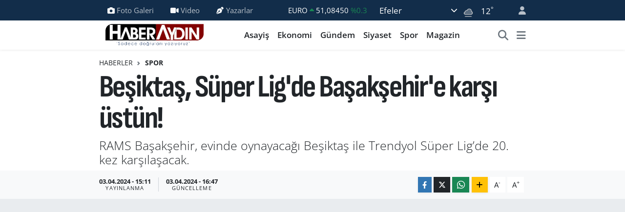

--- FILE ---
content_type: text/html; charset=UTF-8
request_url: https://www.haberaydin.com/besiktas-super-ligde-basaksehire-karsi-ustun
body_size: 19827
content:
<!DOCTYPE html>
<html lang="tr" data-theme="flow">
<head>
<link rel="dns-prefetch" href="//www.haberaydin.com">
<link rel="dns-prefetch" href="//haberaydincom.teimg.com">
<link rel="dns-prefetch" href="//static.tebilisim.com">
<link rel="dns-prefetch" href="//schema.org","@type":"NewsMediaOrganization","url":"www.haberaydin.com","name":"Haber">
<link rel="dns-prefetch" href="//pagead2.googlesyndication.com">
<link rel="dns-prefetch" href="//www.googletagmanager.com">
<link rel="dns-prefetch" href="//www.facebook.com">
<link rel="dns-prefetch" href="//www.twitter.com">
<link rel="dns-prefetch" href="//www.instagram.com">
<link rel="dns-prefetch" href="//www.youtube.com">
<link rel="dns-prefetch" href="//api.whatsapp.com">
<link rel="dns-prefetch" href="//www.w3.org">
<link rel="dns-prefetch" href="//x.com">
<link rel="dns-prefetch" href="//www.linkedin.com">
<link rel="dns-prefetch" href="//pinterest.com">
<link rel="dns-prefetch" href="//t.me">
<link rel="dns-prefetch" href="//media.api-sports.io">
<link rel="dns-prefetch" href="//tebilisim.com">
<link rel="dns-prefetch" href="//facebook.com">
<link rel="dns-prefetch" href="//twitter.com">
<link rel="dns-prefetch" href="//cdn.onesignal.com">

    <meta charset="utf-8">
<title>Beşiktaş, Süper Lig&#039;de Başakşehir&#039;e karşı üstün! - Aydın Haberleri | Güncel ve Son Dakika Gelişmeleri – Haber Aydın</title>
<meta name="description" content="RAMS Başakşehir, evinde oynayacağı Beşiktaş ile Trendyol Süper Lig’de 20. kez karşılaşacak.">
<link rel="canonical" href="https://www.haberaydin.com/besiktas-super-ligde-basaksehire-karsi-ustun">
<meta name="viewport" content="width=device-width,initial-scale=1">
<meta name="X-UA-Compatible" content="IE=edge">
<meta name="robots" content="max-image-preview:large">
<meta name="theme-color" content="#122d4a">
<meta name="title" content="Beşiktaş, Süper Lig&#039;de Başakşehir&#039;e karşı üstün!">
<meta name="articleSection" content="news">
<meta name="datePublished" content="2024-04-03T15:11:17+03:00">
<meta name="dateModified" content="2024-04-03T16:47:28+03:00">
<link rel="amphtml" href="https://www.haberaydin.com/besiktas-super-ligde-basaksehire-karsi-ustun/amp">
<meta property="og:site_name" content="Haber Aydın | Aydın Haberleri, Son Dakika ve Güncel Gelişmeler">
<meta property="og:title" content="Beşiktaş, Süper Lig&#039;de Başakşehir&#039;e karşı üstün!">
<meta property="og:description" content="RAMS Başakşehir, evinde oynayacağı Beşiktaş ile Trendyol Süper Lig’de 20. kez karşılaşacak.">
<meta property="og:url" content="https://www.haberaydin.com/besiktas-super-ligde-basaksehire-karsi-ustun">
<meta property="og:image" content="https://haberaydincom.teimg.com/haberaydin-com/uploads/2024/04/besiktas-super-ligde-basaksehire-karsi-ustun.jpg">
<meta property="og:type" content="article">
<meta property="og:article:published_time" content="2024-04-03T15:11:17+03:00">
<meta property="og:article:modified_time" content="2024-04-03T16:47:28+03:00">
<meta name="twitter:card" content="summary_large_image">
<meta name="twitter:site" content="@haberaydinn">
<meta name="twitter:title" content="Beşiktaş, Süper Lig&#039;de Başakşehir&#039;e karşı üstün!">
<meta name="twitter:description" content="RAMS Başakşehir, evinde oynayacağı Beşiktaş ile Trendyol Süper Lig’de 20. kez karşılaşacak.">
<meta name="twitter:image" content="https://haberaydincom.teimg.com/haberaydin-com/uploads/2024/04/besiktas-super-ligde-basaksehire-karsi-ustun.jpg">
<meta name="twitter:url" content="https://www.haberaydin.com/besiktas-super-ligde-basaksehire-karsi-ustun">
<link rel="shortcut icon" type="image/x-icon" href="https://haberaydincom.teimg.com/haberaydin-com/uploads/2025/05/android-chrome-512x512-1.png">
<link rel="manifest" href="https://www.haberaydin.com/manifest.json?v=6.6.4" />
<link rel="preload" href="https://static.tebilisim.com/flow/assets/css/font-awesome/fa-solid-900.woff2" as="font" type="font/woff2" crossorigin />
<link rel="preload" href="https://static.tebilisim.com/flow/assets/css/font-awesome/fa-brands-400.woff2" as="font" type="font/woff2" crossorigin />
<link rel="preload" href="https://static.tebilisim.com/flow/assets/css/weather-icons/font/weathericons-regular-webfont.woff2" as="font" type="font/woff2" crossorigin />
<link rel="preload" href="https://static.tebilisim.com/flow/vendor/te/fonts/open-sans/open-sans.woff2" as="font" type="font/woff2" crossorigin />

<link rel="preload"
	href="https://static.tebilisim.com/flow/vendor/te/fonts/sofia-sans-condensed/sofia-sans-condensed.woff2"
	as="font" type="font/woff2" crossorigin />

<link rel="preload" as="style" href="https://static.tebilisim.com/flow/vendor/te/fonts/open-sans.css?v=6.6.4">
<link rel="stylesheet" href="https://static.tebilisim.com/flow/vendor/te/fonts/open-sans.css?v=6.6.4">
<link rel="preload" as="style" href="https://static.tebilisim.com/flow/vendor/te/fonts/sofia-sans-condensed.css?v=6.6.4">
<link rel="stylesheet" href="https://static.tebilisim.com/flow/vendor/te/fonts/sofia-sans-condensed.css?v=6.6.4">

<style>:root {
        --te-link-color: #333;
        --te-link-hover-color: #000;
        --te-font: "Open Sans";
        --te-secondary-font: "Sofia Sans Condensed";
        --te-h1-font-size: 64px;
        --te-color: #122d4a;
        --te-hover-color: #194c82;
        --mm-ocd-width: 85%!important; /*  Mobil Menü Genişliği */
        --swiper-theme-color: var(--te-color)!important;
        --header-13-color: #ffc107;
    }</style><link rel="preload" as="style" href="https://static.tebilisim.com/flow/assets/vendor/bootstrap/css/bootstrap.min.css?v=6.6.4">
<link rel="stylesheet" href="https://static.tebilisim.com/flow/assets/vendor/bootstrap/css/bootstrap.min.css?v=6.6.4">
<link rel="preload" as="style" href="https://static.tebilisim.com/flow/assets/css/app6.6.4.min.css">
<link rel="stylesheet" href="https://static.tebilisim.com/flow/assets/css/app6.6.4.min.css">



<script type="application/ld+json">{"@context":"https:\/\/schema.org","@type":"WebSite","url":"https:\/\/www.haberaydin.com","potentialAction":{"@type":"SearchAction","target":"https:\/\/www.haberaydin.com\/arama?q={query}","query-input":"required name=query"}}</script>

<script type="application/ld+json">{"@context":"https://schema.org","@type":"NewsMediaOrganization","url":"https://www.haberaydin.com","name":"Haber Aydın","logo":"https://haberaydincom.teimg.com/haberaydin-com/uploads/2025/07/site-logo-400-90-png-1.png","sameAs":["https://www.facebook.com/haberaydincom","https://www.twitter.com/haberaydinn","https://www.youtube.com/@haberaydincom2","https://www.instagram.com/haberaydin"]}</script>

<script type="application/ld+json">{"@context":"https:\/\/schema.org","@graph":[{"@type":"SiteNavigationElement","name":"Ana Sayfa","url":"https:\/\/www.haberaydin.com","@id":"https:\/\/www.haberaydin.com"},{"@type":"SiteNavigationElement","name":"Haber","url":"https:\/\/www.haberaydin.com\/haber","@id":"https:\/\/www.haberaydin.com\/haber"},{"@type":"SiteNavigationElement","name":"D\u00fcnya","url":"https:\/\/www.haberaydin.com\/dunya","@id":"https:\/\/www.haberaydin.com\/dunya"},{"@type":"SiteNavigationElement","name":"Spor","url":"https:\/\/www.haberaydin.com\/spor","@id":"https:\/\/www.haberaydin.com\/spor"},{"@type":"SiteNavigationElement","name":"Ya\u015fam","url":"https:\/\/www.haberaydin.com\/yasam","@id":"https:\/\/www.haberaydin.com\/yasam"},{"@type":"SiteNavigationElement","name":"G\u00fcndem","url":"https:\/\/www.haberaydin.com\/gundem","@id":"https:\/\/www.haberaydin.com\/gundem"},{"@type":"SiteNavigationElement","name":"Siyaset","url":"https:\/\/www.haberaydin.com\/siyaset","@id":"https:\/\/www.haberaydin.com\/siyaset"},{"@type":"SiteNavigationElement","name":"Asayi\u015f","url":"https:\/\/www.haberaydin.com\/asayis","@id":"https:\/\/www.haberaydin.com\/asayis"},{"@type":"SiteNavigationElement","name":"E\u011fitim","url":"https:\/\/www.haberaydin.com\/egitim","@id":"https:\/\/www.haberaydin.com\/egitim"},{"@type":"SiteNavigationElement","name":"Teknoloji","url":"https:\/\/www.haberaydin.com\/teknoloji","@id":"https:\/\/www.haberaydin.com\/teknoloji"},{"@type":"SiteNavigationElement","name":"Sa\u011fl\u0131k","url":"https:\/\/www.haberaydin.com\/saglik","@id":"https:\/\/www.haberaydin.com\/saglik"},{"@type":"SiteNavigationElement","name":"Kad\u0131n","url":"https:\/\/www.haberaydin.com\/kadin","@id":"https:\/\/www.haberaydin.com\/kadin"},{"@type":"SiteNavigationElement","name":"Magazin","url":"https:\/\/www.haberaydin.com\/magazin","@id":"https:\/\/www.haberaydin.com\/magazin"},{"@type":"SiteNavigationElement","name":"Ekonomi","url":"https:\/\/www.haberaydin.com\/ekonomi","@id":"https:\/\/www.haberaydin.com\/ekonomi"},{"@type":"SiteNavigationElement","name":"Seri \u0130lan","url":"https:\/\/www.haberaydin.com\/seri-ilan","@id":"https:\/\/www.haberaydin.com\/seri-ilan"},{"@type":"SiteNavigationElement","name":"Ayd\u0131n","url":"https:\/\/www.haberaydin.com\/aydin","@id":"https:\/\/www.haberaydin.com\/aydin"},{"@type":"SiteNavigationElement","name":"Tan\u0131t\u0131m","url":"https:\/\/www.haberaydin.com\/tanitim","@id":"https:\/\/www.haberaydin.com\/tanitim"},{"@type":"SiteNavigationElement","name":"Ayd\u0131n Haberleri","url":"https:\/\/www.haberaydin.com\/aydin-haberleri","@id":"https:\/\/www.haberaydin.com\/aydin-haberleri"},{"@type":"SiteNavigationElement","name":"Resmi \u0130lanlar","url":"https:\/\/www.haberaydin.com\/resmi-ilanlar","@id":"https:\/\/www.haberaydin.com\/resmi-ilanlar"},{"@type":"SiteNavigationElement","name":"Asayi\u015f, di\u011fer","url":"https:\/\/www.haberaydin.com\/asayis-diger","@id":"https:\/\/www.haberaydin.com\/asayis-diger"},{"@type":"SiteNavigationElement","name":"Politika","url":"https:\/\/www.haberaydin.com\/politika","@id":"https:\/\/www.haberaydin.com\/politika"},{"@type":"SiteNavigationElement","name":"\u0130zmir","url":"https:\/\/www.haberaydin.com\/izmir","@id":"https:\/\/www.haberaydin.com\/izmir"},{"@type":"SiteNavigationElement","name":"Mu\u011fla","url":"https:\/\/www.haberaydin.com\/mugla","@id":"https:\/\/www.haberaydin.com\/mugla"},{"@type":"SiteNavigationElement","name":"Manisa","url":"https:\/\/www.haberaydin.com\/manisa","@id":"https:\/\/www.haberaydin.com\/manisa"},{"@type":"SiteNavigationElement","name":"Afyonkarahisar","url":"https:\/\/www.haberaydin.com\/afyonkarahisar","@id":"https:\/\/www.haberaydin.com\/afyonkarahisar"},{"@type":"SiteNavigationElement","name":"K\u00fctahya","url":"https:\/\/www.haberaydin.com\/kutahya","@id":"https:\/\/www.haberaydin.com\/kutahya"},{"@type":"SiteNavigationElement","name":"Denizli","url":"https:\/\/www.haberaydin.com\/denizli","@id":"https:\/\/www.haberaydin.com\/denizli"},{"@type":"SiteNavigationElement","name":"U\u015fak","url":"https:\/\/www.haberaydin.com\/usak","@id":"https:\/\/www.haberaydin.com\/usak"},{"@type":"SiteNavigationElement","name":"Genel","url":"https:\/\/www.haberaydin.com\/genel","@id":"https:\/\/www.haberaydin.com\/genel"},{"@type":"SiteNavigationElement","name":"Bilim ve teknoloji","url":"https:\/\/www.haberaydin.com\/bilim-ve-teknoloji","@id":"https:\/\/www.haberaydin.com\/bilim-ve-teknoloji"},{"@type":"SiteNavigationElement","name":"\u00c7evre","url":"https:\/\/www.haberaydin.com\/cevre","@id":"https:\/\/www.haberaydin.com\/cevre"},{"@type":"SiteNavigationElement","name":"Asayi\u015f, g\u00fcndem","url":"https:\/\/www.haberaydin.com\/asayis-gundem","@id":"https:\/\/www.haberaydin.com\/asayis-gundem"},{"@type":"SiteNavigationElement","name":"K\u00fclt\u00fcr sanat","url":"https:\/\/www.haberaydin.com\/kultur-sanat","@id":"https:\/\/www.haberaydin.com\/kultur-sanat"},{"@type":"SiteNavigationElement","name":"Haberde insan","url":"https:\/\/www.haberaydin.com\/haberde-insan","@id":"https:\/\/www.haberaydin.com\/haberde-insan"},{"@type":"SiteNavigationElement","name":"Afyon","url":"https:\/\/www.haberaydin.com\/afyon","@id":"https:\/\/www.haberaydin.com\/afyon"},{"@type":"SiteNavigationElement","name":"Haberaydin.com Gizlilik S\u00f6zle\u015fmesi","url":"https:\/\/www.haberaydin.com\/haberaydincom-gizlilik-sozlesmesi","@id":"https:\/\/www.haberaydin.com\/haberaydincom-gizlilik-sozlesmesi"},{"@type":"SiteNavigationElement","name":"\u0130leti\u015fim","url":"https:\/\/www.haberaydin.com\/iletisim","@id":"https:\/\/www.haberaydin.com\/iletisim"},{"@type":"SiteNavigationElement","name":"K\u00fcnye","url":"https:\/\/www.haberaydin.com\/kunye","@id":"https:\/\/www.haberaydin.com\/kunye"},{"@type":"SiteNavigationElement","name":"Yazarlar","url":"https:\/\/www.haberaydin.com\/yazarlar","@id":"https:\/\/www.haberaydin.com\/yazarlar"},{"@type":"SiteNavigationElement","name":"Foto Galeri","url":"https:\/\/www.haberaydin.com\/foto-galeri","@id":"https:\/\/www.haberaydin.com\/foto-galeri"},{"@type":"SiteNavigationElement","name":"Video Galeri","url":"https:\/\/www.haberaydin.com\/video","@id":"https:\/\/www.haberaydin.com\/video"},{"@type":"SiteNavigationElement","name":"Biyografiler","url":"https:\/\/www.haberaydin.com\/biyografi","@id":"https:\/\/www.haberaydin.com\/biyografi"},{"@type":"SiteNavigationElement","name":"Firma Rehberi","url":"https:\/\/www.haberaydin.com\/rehber","@id":"https:\/\/www.haberaydin.com\/rehber"},{"@type":"SiteNavigationElement","name":"Seri \u0130lanlar","url":"https:\/\/www.haberaydin.com\/ilan","@id":"https:\/\/www.haberaydin.com\/ilan"},{"@type":"SiteNavigationElement","name":"Vefatlar","url":"https:\/\/www.haberaydin.com\/vefat","@id":"https:\/\/www.haberaydin.com\/vefat"},{"@type":"SiteNavigationElement","name":"R\u00f6portajlar","url":"https:\/\/www.haberaydin.com\/roportaj","@id":"https:\/\/www.haberaydin.com\/roportaj"},{"@type":"SiteNavigationElement","name":"Anketler","url":"https:\/\/www.haberaydin.com\/anketler","@id":"https:\/\/www.haberaydin.com\/anketler"},{"@type":"SiteNavigationElement","name":"Efeler Bug\u00fcn, Yar\u0131n ve 1 Haftal\u0131k Hava Durumu Tahmini","url":"https:\/\/www.haberaydin.com\/efeler-hava-durumu","@id":"https:\/\/www.haberaydin.com\/efeler-hava-durumu"},{"@type":"SiteNavigationElement","name":"Efeler Namaz Vakitleri","url":"https:\/\/www.haberaydin.com\/efeler-namaz-vakitleri","@id":"https:\/\/www.haberaydin.com\/efeler-namaz-vakitleri"},{"@type":"SiteNavigationElement","name":"Puan Durumu ve Fikst\u00fcr","url":"https:\/\/www.haberaydin.com\/futbol\/st-super-lig-puan-durumu-ve-fikstur","@id":"https:\/\/www.haberaydin.com\/futbol\/st-super-lig-puan-durumu-ve-fikstur"}]}</script>

<script type="application/ld+json">{"@context":"https:\/\/schema.org","@type":"BreadcrumbList","itemListElement":[{"@type":"ListItem","position":1,"item":{"@type":"Thing","@id":"https:\/\/www.haberaydin.com","name":"Haberler"}}]}</script>
<script type="application/ld+json">{"@context":"https:\/\/schema.org","@type":"NewsArticle","headline":"Be\u015fikta\u015f, S\u00fcper Lig'de Ba\u015fak\u015fehir'e kar\u015f\u0131 \u00fcst\u00fcn!","articleSection":"Spor","dateCreated":"2024-04-03T15:11:17+03:00","datePublished":"2024-04-03T15:11:17+03:00","dateModified":"2024-04-03T16:47:28+03:00","wordCount":100,"genre":"news","mainEntityOfPage":{"@type":"WebPage","@id":"https:\/\/www.haberaydin.com\/besiktas-super-ligde-basaksehire-karsi-ustun"},"articleBody":"Trendyol S\u00fcper Lig'in 31. haftas\u0131nda Ba\u015fak\u015fehir, 4 Nisan Per\u015fembe g\u00fcn\u00fc saat 20.30\u2019da Fatih Terim Stadyumu\u2019nda Be\u015fikta\u015f ile kar\u015f\u0131la\u015facak. Turuncu-lacivertliler 12 galibiyet, 6 beraberlik ve 12 ma\u011flubiyetle haftaya 42 puanla 7. s\u0131ra ba\u015flad\u0131. Siyah-beyazl\u0131lar ise 14 galibiyet, 4 beraberlik ve 12 ma\u011flubiyet sonucunda toplad\u0131\u011f\u0131 46 puanla 4. s\u0131rada bulunuyor.<p><strong>20. randevu<\/strong><p>Ba\u015fak\u015fehir, Be\u015fikta\u015f ile S\u00fcper Lig tarihinde bug\u00fcne kadar 19 kez kar\u015f\u0131 kar\u015f\u0131ya geldi. S\u00f6z konusu m\u00fcsabakalarda turuncu-lacivertliler 6, Be\u015fikta\u015f 7 kez sahadan galibiyetle ayr\u0131l\u0131rken, 6 da beraberlik bulunuyor. Ba\u015fak\u015fehir\u2019in 23 gol\u00fcne, siyah-beyazl\u0131lar 25 golle kar\u015f\u0131l\u0131k verdi.","description":"RAMS Ba\u015fak\u015fehir, evinde oynayaca\u011f\u0131 Be\u015fikta\u015f ile Trendyol S\u00fcper Lig\u2019de 20. kez kar\u015f\u0131la\u015facak.","inLanguage":"tr-TR","keywords":[],"image":{"@type":"ImageObject","url":"https:\/\/haberaydincom.teimg.com\/crop\/1280x720\/haberaydin-com\/uploads\/2024\/04\/besiktas-super-ligde-basaksehire-karsi-ustun.jpg","width":"1280","height":"720","caption":"Be\u015fikta\u015f, S\u00fcper Lig'de Ba\u015fak\u015fehir'e kar\u015f\u0131 \u00fcst\u00fcn!"},"publishingPrinciples":"https:\/\/www.haberaydin.com\/gizlilik-sozlesmesi","isFamilyFriendly":"http:\/\/schema.org\/True","isAccessibleForFree":"http:\/\/schema.org\/True","publisher":{"@type":"Organization","name":"Haber Ayd\u0131n","image":"https:\/\/haberaydincom.teimg.com\/haberaydin-com\/uploads\/2025\/07\/site-logo-400-90-png-1.png","logo":{"@type":"ImageObject","url":"https:\/\/haberaydincom.teimg.com\/haberaydin-com\/uploads\/2025\/07\/site-logo-400-90-png-1.png","width":"640","height":"375"}},"author":{"@type":"Person","name":"Haber Merkezi","honorificPrefix":"","jobTitle":"","url":null}}</script>





<style>
.mega-menu {z-index: 9999 !important;}
@media screen and (min-width: 1620px) {
    .container {width: 1280px!important; max-width: 1280px!important;}
    #ad_36 {margin-right: 15px !important;}
    #ad_9 {margin-left: 15px !important;}
}

@media screen and (min-width: 1325px) and (max-width: 1620px) {
    .container {width: 1100px!important; max-width: 1100px!important;}
    #ad_36 {margin-right: 100px !important;}
    #ad_9 {margin-left: 100px !important;}
}
@media screen and (min-width: 1295px) and (max-width: 1325px) {
    .container {width: 990px!important; max-width: 990px!important;}
    #ad_36 {margin-right: 165px !important;}
    #ad_9 {margin-left: 165px !important;}
}
@media screen and (min-width: 1200px) and (max-width: 1295px) {
    .container {width: 900px!important; max-width: 900px!important;}
    #ad_36 {margin-right: 210px !important;}
    #ad_9 {margin-left: 210px !important;}

}
</style><meta name="google-site-verification" content="Frj1oOmKknDRIrgqIH8-dFHiEGSXQBliI4x-zRzWRxk" />

<meta name="facebook-domain-verification" content="1xdfvsiabduyd49hpji8lzas25vbvu" />

<meta name="google-adsense-account" content="ca-pub-9278198006453647">

<script async src="https://pagead2.googlesyndication.com/pagead/js/adsbygoogle.js?client=ca-pub-9278198006453647"
     crossorigin="anonymous"></script>



<script async data-cfasync="false"
	src="https://www.googletagmanager.com/gtag/js?id=G-X4WDKHZNHM"></script>
<script data-cfasync="false">
	window.dataLayer = window.dataLayer || [];
	  function gtag(){dataLayer.push(arguments);}
	  gtag('js', new Date());
	  gtag('config', 'G-X4WDKHZNHM');
</script>




</head>




<body class="d-flex flex-column min-vh-100">

    
    

    <header class="header-4">
    <div class="top-header d-none d-lg-block">
        <div class="container">
            <div class="d-flex justify-content-between align-items-center">

                <ul  class="top-menu nav small sticky-top">
        <li class="nav-item   ">
        <a href="/foto-galeri" class="nav-link pe-3" target="_self" title="Foto Galeri"><i class="fa fa-camera me-1 text-light mr-1"></i>Foto Galeri</a>
        
    </li>
        <li class="nav-item   ">
        <a href="/video" class="nav-link pe-3" target="_self" title="Video"><i class="fa fa-video me-1 text-light mr-1"></i>Video</a>
        
    </li>
        <li class="nav-item   ">
        <a href="/yazarlar" class="nav-link pe-3" target="_self" title="Yazarlar"><i class="fa fa-pen-nib me-1 text-light mr-1"></i>Yazarlar</a>
        
    </li>
    </ul>


                                    <div class="position-relative overflow-hidden ms-auto text-end" style="height: 36px;">
                        <!-- PİYASALAR -->
        <div class="newsticker mini small">
        <ul class="newsticker__list list-unstyled" data-header="4">
            <li class="newsticker__item col dolar">DOLAR
                <span class="text-success"><i class="fa fa-caret-up"></i></span>
                <span class="value">43,37010</span>
                <span class="text-success">%0.25</span>
            </li>
            <li class="newsticker__item col euro">EURO
                <span class="text-success"><i class="fa fa-caret-up"></i></span>
                <span class="value">51,08450</span>
                <span class="text-success">%0.3</span>
            </li>
            <li class="newsticker__item col euro">STERLİN
                <span class="text-success"><i class="fa fa-caret-up"></i></span>
                <span class="value">58,97450</span>
                <span class="text-success">%0.79</span>
            </li>
            <li class="newsticker__item col altin">G.ALTIN
                <span class="text-success"><i class="fa fa-caret-up"></i></span>
                <span class="value">6945,47000</span>
                <span class="text-success">%1.43</span>
            </li>
            <li class="newsticker__item col bist">BİST100
                <span class="text-success"><i class="fa fa-caret-up"></i></span>
                <span class="value">12.993,00</span>
                <span class="text-success">%110</span>
            </li>
            <li class="newsticker__item col btc">BITCOIN
                <span class="text-success"><i class="fa fa-caret-up"></i></span>
                <span class="value">90.074,86</span>
                <span class="text-success">%1.37</span>
            </li>
        </ul>
    </div>
    

                    </div>
                    <div class="d-flex justify-content-end align-items-center text-light ms-4 weather-widget mini">
                        <!-- HAVA DURUMU -->

<input type="hidden" name="widget_setting_weathercity" value="37.83835000,27.84557000" />

            <div class="weather d-none d-xl-block me-2" data-header="4">
            <div class="custom-selectbox text-white" onclick="toggleDropdown(this)" style="width: 100%">
    <div class="d-flex justify-content-between align-items-center">
        <span style="">Efeler</span>
        <i class="fas fa-chevron-down" style="font-size: 14px"></i>
    </div>
    <ul class="bg-white text-dark overflow-widget" style="min-height: 100px; max-height: 300px">
                        <li>
            <a href="https://www.haberaydin.com/aydin-bozdogan-hava-durumu" title="Bozdoğan Hava Durumu" class="text-dark">
                Bozdoğan
            </a>
        </li>
                        <li>
            <a href="https://www.haberaydin.com/aydin-buharkent-hava-durumu" title="Buharkent Hava Durumu" class="text-dark">
                Buharkent
            </a>
        </li>
                        <li>
            <a href="https://www.haberaydin.com/aydin-cine-hava-durumu" title="Çine Hava Durumu" class="text-dark">
                Çine
            </a>
        </li>
                        <li>
            <a href="https://www.haberaydin.com/aydin-didim-hava-durumu" title="Didim Hava Durumu" class="text-dark">
                Didim
            </a>
        </li>
                        <li>
            <a href="https://www.haberaydin.com/aydin-efeler-hava-durumu" title="Efeler Hava Durumu" class="text-dark">
                Efeler
            </a>
        </li>
                        <li>
            <a href="https://www.haberaydin.com/aydin-germencik-hava-durumu" title="Germencik Hava Durumu" class="text-dark">
                Germencik
            </a>
        </li>
                        <li>
            <a href="https://www.haberaydin.com/aydin-incirliova-hava-durumu" title="İncirliova Hava Durumu" class="text-dark">
                İncirliova
            </a>
        </li>
                        <li>
            <a href="https://www.haberaydin.com/aydin-karacasu-hava-durumu" title="Karacasu Hava Durumu" class="text-dark">
                Karacasu
            </a>
        </li>
                        <li>
            <a href="https://www.haberaydin.com/aydin-karpuzlu-hava-durumu" title="Karpuzlu Hava Durumu" class="text-dark">
                Karpuzlu
            </a>
        </li>
                        <li>
            <a href="https://www.haberaydin.com/aydin-kocarli-hava-durumu" title="Koçarlı Hava Durumu" class="text-dark">
                Koçarlı
            </a>
        </li>
                        <li>
            <a href="https://www.haberaydin.com/aydin-kosk-hava-durumu" title="Köşk Hava Durumu" class="text-dark">
                Köşk
            </a>
        </li>
                        <li>
            <a href="https://www.haberaydin.com/aydin-kusadasi-hava-durumu" title="Kuşadası Hava Durumu" class="text-dark">
                Kuşadası
            </a>
        </li>
                        <li>
            <a href="https://www.haberaydin.com/aydin-kuyucak-hava-durumu" title="Kuyucak Hava Durumu" class="text-dark">
                Kuyucak
            </a>
        </li>
                        <li>
            <a href="https://www.haberaydin.com/aydin-nazilli-hava-durumu" title="Nazilli Hava Durumu" class="text-dark">
                Nazilli
            </a>
        </li>
                        <li>
            <a href="https://www.haberaydin.com/aydin-soke-hava-durumu" title="Söke Hava Durumu" class="text-dark">
                Söke
            </a>
        </li>
                        <li>
            <a href="https://www.haberaydin.com/aydin-sultanhisar-hava-durumu" title="Sultanhisar Hava Durumu" class="text-dark">
                Sultanhisar
            </a>
        </li>
                        <li>
            <a href="https://www.haberaydin.com/aydin-yenipazar-hava-durumu" title="Yenipazar Hava Durumu" class="text-dark">
                Yenipazar
            </a>
        </li>
            </ul>
</div>

        </div>
        <div class="d-none d-xl-block" data-header="4">
            <span class="lead me-2">
                <img src="//cdn.weatherapi.com/weather/64x64/night/143.png" class="condition" width="26" height="26" alt="12" />
            </span>
            <span class="degree text-white">12</span><sup class="text-white">°</sup>
        </div>
    
<div data-location='{"city":"TUXX0014"}' class="d-none"></div>


                    </div>
                                <ul class="nav ms-4">
                    <li class="nav-item ms-2"><a class="nav-link pe-0" href="/member/login" title="Üyelik Girişi" target="_blank"><i class="fa fa-user"></i></a></li>
                </ul>
            </div>
        </div>
    </div>
    <nav class="main-menu navbar navbar-expand-lg bg-white shadow-sm py-1">
        <div class="container">
            <div class="d-lg-none">
                <a href="#menu" title="Ana Menü"><i class="fa fa-bars fa-lg"></i></a>
            </div>
            <div>
                                <a class="navbar-brand me-0" href="/" title="Haber Aydın | Aydın Haberleri, Son Dakika ve Güncel Gelişmeler">
                    <img src="https://haberaydincom.teimg.com/haberaydin-com/uploads/2025/07/site-logo-400-90-png-1.png" alt="Haber Aydın | Aydın Haberleri, Son Dakika ve Güncel Gelişmeler" width="227" height="40" class="light-mode img-fluid flow-logo">
<img src="https://haberaydincom.teimg.com/haberaydin-com/uploads/2025/05/site-logo-400-90-png.png" alt="Haber Aydın | Aydın Haberleri, Son Dakika ve Güncel Gelişmeler" width="227" height="40" class="dark-mode img-fluid flow-logo d-none">

                </a>
                            </div>
            <div class="d-none d-lg-block">
                <ul  class="nav fw-semibold">
        <li class="nav-item   ">
        <a href="/asayis" class="nav-link nav-link text-dark" target="_self" title="Asayiş">Asayiş</a>
        
    </li>
        <li class="nav-item   ">
        <a href="/ekonomi" class="nav-link nav-link text-dark" target="_self" title="Ekonomi">Ekonomi</a>
        
    </li>
        <li class="nav-item   ">
        <a href="/gundem" class="nav-link nav-link text-dark" target="_self" title="Gündem">Gündem</a>
        
    </li>
        <li class="nav-item   ">
        <a href="/siyaset" class="nav-link nav-link text-dark" target="_self" title="Siyaset">Siyaset</a>
        
    </li>
        <li class="nav-item   ">
        <a href="/spor" class="nav-link nav-link text-dark" target="_self" title="Spor">Spor</a>
        
    </li>
        <li class="nav-item   ">
        <a href="/magazin" class="nav-link nav-link text-dark" target="_self" title="Magazin">Magazin</a>
        
    </li>
    </ul>

            </div>
            <ul class="navigation-menu nav d-flex align-items-center">
                <li class="nav-item">
                    <a href="/arama" class="nav-link" title="Ara">
                        <i class="fa fa-search fa-lg text-secondary"></i>
                    </a>
                </li>
                
                <li class="nav-item dropdown d-none d-lg-block position-static">
                    <a class="nav-link p-0 ms-2 text-secondary" data-bs-toggle="dropdown" href="#" aria-haspopup="true" aria-expanded="false" title="Ana Menü"><i class="fa fa-bars fa-lg"></i></a>
                    <div class="mega-menu dropdown-menu dropdown-menu-end text-capitalize shadow-lg border-0 rounded-0">

    <div class="row g-3 small p-3">

                <div class="col">
            <div class="extra-sections bg-light p-3 border">
                <a href="https://www.haberaydin.com/aydin-nobetci-eczaneler" title="Aydın Nöbetçi Eczaneler" class="d-block border-bottom pb-2 mb-2" target="_self"><i class="fa-solid fa-capsules me-2"></i>Aydın Nöbetçi Eczaneler</a>
<a href="https://www.haberaydin.com/aydin-hava-durumu" title="Aydın Hava Durumu" class="d-block border-bottom pb-2 mb-2" target="_self"><i class="fa-solid fa-cloud-sun me-2"></i>Aydın Hava Durumu</a>
<a href="https://www.haberaydin.com/aydin-namaz-vakitleri" title="Aydın Namaz Vakitleri" class="d-block border-bottom pb-2 mb-2" target="_self"><i class="fa-solid fa-mosque me-2"></i>Aydın Namaz Vakitleri</a>
<a href="https://www.haberaydin.com/aydin-trafik-durumu" title="Aydın Trafik Yoğunluk Haritası" class="d-block border-bottom pb-2 mb-2" target="_self"><i class="fa-solid fa-car me-2"></i>Aydın Trafik Yoğunluk Haritası</a>
<a href="https://www.haberaydin.com/futbol/super-lig-puan-durumu-ve-fikstur" title="Süper Lig Puan Durumu ve Fikstür" class="d-block border-bottom pb-2 mb-2" target="_self"><i class="fa-solid fa-chart-bar me-2"></i>Süper Lig Puan Durumu ve Fikstür</a>
<a href="https://www.haberaydin.com/tum-mansetler" title="Tüm Manşetler" class="d-block border-bottom pb-2 mb-2" target="_self"><i class="fa-solid fa-newspaper me-2"></i>Tüm Manşetler</a>
<a href="https://www.haberaydin.com/sondakika-haberleri" title="Son Dakika Haberleri" class="d-block border-bottom pb-2 mb-2" target="_self"><i class="fa-solid fa-bell me-2"></i>Son Dakika Haberleri</a>

            </div>
        </div>
        
        <div class="col">
        <a href="/asayis" class="d-block border-bottom  pb-2 mb-2" target="_self" title="Asayiş">Asayiş</a>
            <a href="/aydin-haberleri" class="d-block border-bottom  pb-2 mb-2" target="_self" title="Aydın Haberleri ">Aydın Haberleri </a>
            <a href="/dunya" class="d-block border-bottom  pb-2 mb-2" target="_self" title="Dünya">Dünya</a>
            <a href="/egitim" class="d-block border-bottom  pb-2 mb-2" target="_self" title="Eğitim">Eğitim</a>
            <a href="/ekonomi" class="d-block border-bottom  pb-2 mb-2" target="_self" title="Ekonomi">Ekonomi</a>
            <a href="/gundem" class="d-block border-bottom  pb-2 mb-2" target="_self" title="Gündem">Gündem</a>
            <a href="/resmi-ilanlar" class="d-block  pb-2 mb-2" target="_self" title="Resmi İlanlar">Resmi İlanlar</a>
        </div><div class="col">
            <a href="/siyaset" class="d-block border-bottom  pb-2 mb-2" target="_self" title="Siyaset">Siyaset</a>
            <a href="/aydin" class="d-block border-bottom  pb-2 mb-2" target="_self" title="Aydın">Aydın</a>
            <a href="/spor" class="d-block border-bottom  pb-2 mb-2" target="_self" title="Spor">Spor</a>
            <a href="/tanitim" class="d-block border-bottom  pb-2 mb-2" target="_self" title="Tanıtım">Tanıtım</a>
            <a href="/teknoloji" class="d-block border-bottom  pb-2 mb-2" target="_self" title="Teknoloji">Teknoloji</a>
            <a href="/yasam" class="d-block border-bottom  pb-2 mb-2" target="_self" title="Yaşam">Yaşam</a>
            <a href="/kadin" class="d-block  pb-2 mb-2" target="_self" title="Kadın">Kadın</a>
        </div><div class="col">
            <a href="/magazin" class="d-block border-bottom  pb-2 mb-2" target="_self" title="Magazin">Magazin</a>
            <a href="/saglik" class="d-block border-bottom  pb-2 mb-2" target="_self" title="Sağlık">Sağlık</a>
        </div>


    </div>

    <div class="p-3 bg-light">
                <a class="me-3"
            href="https://www.facebook.com/haberaydincom" target="_blank" rel="nofollow noreferrer noopener"><i class="fab fa-facebook me-2 text-navy"></i> Facebook</a>
                        <a class="me-3"
            href="https://www.twitter.com/haberaydinn" target="_blank" rel="nofollow noreferrer noopener"><i class="fab fa-x-twitter "></i> Twitter</a>
                        <a class="me-3"
            href="https://www.instagram.com/haberaydin" target="_blank" rel="nofollow noreferrer noopener"><i class="fab fa-instagram me-2 text-magenta"></i> Instagram</a>
                                <a class="me-3"
            href="https://www.youtube.com/@haberaydincom2" target="_blank" rel="nofollow noreferrer noopener"><i class="fab fa-youtube me-2 text-danger"></i> Youtube</a>
                                                <a class="" href="https://api.whatsapp.com/send?phone=+905464404417" title="Whatsapp" rel="nofollow noreferrer noopener"><i
            class="fab fa-whatsapp me-2 text-navy"></i> WhatsApp İhbar Hattı</a>    </div>

    <div class="mega-menu-footer p-2 bg-te-color">
        <a class="dropdown-item text-white" href="/kunye" title="Künye"><i class="fa fa-id-card me-2"></i> Künye</a>
        <a class="dropdown-item text-white" href="/iletisim" title="İletişim"><i class="fa fa-envelope me-2"></i> İletişim</a>
        <a class="dropdown-item text-white" href="/rss-baglantilari" title="RSS Bağlantıları"><i class="fa fa-rss me-2"></i> RSS Bağlantıları</a>
        <a class="dropdown-item text-white" href="/member/login" title="Üyelik Girişi"><i class="fa fa-user me-2"></i> Üyelik Girişi</a>
    </div>


</div>

                </li>
            </ul>
        </div>
    </nav>
    <ul  class="mobile-categories d-lg-none list-inline bg-white">
        <li class="list-inline-item">
        <a href="/asayis" class="text-dark" target="_self" title="Asayiş">
                Asayiş
        </a>
    </li>
        <li class="list-inline-item">
        <a href="/ekonomi" class="text-dark" target="_self" title="Ekonomi">
                Ekonomi
        </a>
    </li>
        <li class="list-inline-item">
        <a href="/gundem" class="text-dark" target="_self" title="Gündem">
                Gündem
        </a>
    </li>
        <li class="list-inline-item">
        <a href="/siyaset" class="text-dark" target="_self" title="Siyaset">
                Siyaset
        </a>
    </li>
        <li class="list-inline-item">
        <a href="/spor" class="text-dark" target="_self" title="Spor">
                Spor
        </a>
    </li>
        <li class="list-inline-item">
        <a href="/magazin" class="text-dark" target="_self" title="Magazin">
                Magazin
        </a>
    </li>
    </ul>


</header>






<main class="single overflow-hidden" style="min-height: 300px">

    
    <div class="infinite" data-show-advert="1">

    

    <div class="infinite-item d-block" data-id="19355758" data-category-id="11657" data-reference="TE\Archive\Models\Archive" data-json-url="/service/json/featured-infinite.json">

        

        <div class="post-header pt-3 bg-white">

    <div class="container">

        
        <nav class="meta-category d-flex justify-content-lg-start" style="--bs-breadcrumb-divider: url(&#34;data:image/svg+xml,%3Csvg xmlns='http://www.w3.org/2000/svg' width='8' height='8'%3E%3Cpath d='M2.5 0L1 1.5 3.5 4 1 6.5 2.5 8l4-4-4-4z' fill='%236c757d'/%3E%3C/svg%3E&#34;);" aria-label="breadcrumb">
        <ol class="breadcrumb mb-0">
            <li class="breadcrumb-item"><a href="https://www.haberaydin.com" class="breadcrumb_link" target="_self">Haberler</a></li>
            <li class="breadcrumb-item active fw-bold" aria-current="page"><a href="/spor" target="_self" class="breadcrumb_link text-dark" title="Spor">Spor</a></li>
        </ol>
</nav>

        <h1 class="h2 fw-bold text-lg-start headline my-2" itemprop="headline">Beşiktaş, Süper Lig&#039;de Başakşehir&#039;e karşı üstün!</h1>
        
        <h2 class="lead text-lg-start text-dark my-2 description" itemprop="description">RAMS Başakşehir, evinde oynayacağı Beşiktaş ile Trendyol Süper Lig’de 20. kez karşılaşacak.</h2>
        
        <div class="news-tags">
    </div>

    </div>

    <div class="bg-light py-1">
        <div class="container d-flex justify-content-between align-items-center">

            <div class="meta-author">
    
    <div class="box">
    <time class="fw-bold">03.04.2024 - 15:11</time>
    <span class="info">Yayınlanma</span>
</div>
<div class="box">
    <time class="fw-bold">03.04.2024 - 16:47</time>
    <span class="info">Güncelleme</span>
</div>

    
    
    

</div>


            <div class="share-area justify-content-end align-items-center d-none d-lg-flex">

    <div class="mobile-share-button-container mb-2 d-block d-md-none">
    <button
        class="btn btn-primary btn-sm rounded-0 shadow-sm w-100"
        onclick="handleMobileShare(event, 'Beşiktaş, Süper Lig\&#039;de Başakşehir\&#039;e karşı üstün!', 'https://www.haberaydin.com/besiktas-super-ligde-basaksehire-karsi-ustun')"
        title="Paylaş"
    >
        <i class="fas fa-share-alt me-2"></i>Paylaş
    </button>
</div>

<div class="social-buttons-new d-none d-md-flex justify-content-between">
    <a
        href="https://www.facebook.com/sharer/sharer.php?u=https%3A%2F%2Fwww.haberaydin.com%2Fbesiktas-super-ligde-basaksehire-karsi-ustun"
        onclick="initiateDesktopShare(event, 'facebook')"
        class="btn btn-primary btn-sm rounded-0 shadow-sm me-1"
        title="Facebook'ta Paylaş"
        data-platform="facebook"
        data-share-url="https://www.haberaydin.com/besiktas-super-ligde-basaksehire-karsi-ustun"
        data-share-title="Beşiktaş, Süper Lig&#039;de Başakşehir&#039;e karşı üstün!"
        rel="noreferrer nofollow noopener external"
    >
        <i class="fab fa-facebook-f"></i>
    </a>

    <a
        href="https://x.com/intent/tweet?url=https%3A%2F%2Fwww.haberaydin.com%2Fbesiktas-super-ligde-basaksehire-karsi-ustun&text=Be%C5%9Fikta%C5%9F%2C+S%C3%BCper+Lig%27de+Ba%C5%9Fak%C5%9Fehir%27e+kar%C5%9F%C4%B1+%C3%BCst%C3%BCn%21"
        onclick="initiateDesktopShare(event, 'twitter')"
        class="btn btn-dark btn-sm rounded-0 shadow-sm me-1"
        title="X'de Paylaş"
        data-platform="twitter"
        data-share-url="https://www.haberaydin.com/besiktas-super-ligde-basaksehire-karsi-ustun"
        data-share-title="Beşiktaş, Süper Lig&#039;de Başakşehir&#039;e karşı üstün!"
        rel="noreferrer nofollow noopener external"
    >
        <i class="fab fa-x-twitter text-white"></i>
    </a>

    <a
        href="https://api.whatsapp.com/send?text=Be%C5%9Fikta%C5%9F%2C+S%C3%BCper+Lig%27de+Ba%C5%9Fak%C5%9Fehir%27e+kar%C5%9F%C4%B1+%C3%BCst%C3%BCn%21+-+https%3A%2F%2Fwww.haberaydin.com%2Fbesiktas-super-ligde-basaksehire-karsi-ustun"
        onclick="initiateDesktopShare(event, 'whatsapp')"
        class="btn btn-success btn-sm rounded-0 btn-whatsapp shadow-sm me-1"
        title="Whatsapp'ta Paylaş"
        data-platform="whatsapp"
        data-share-url="https://www.haberaydin.com/besiktas-super-ligde-basaksehire-karsi-ustun"
        data-share-title="Beşiktaş, Süper Lig&#039;de Başakşehir&#039;e karşı üstün!"
        rel="noreferrer nofollow noopener external"
    >
        <i class="fab fa-whatsapp fa-lg"></i>
    </a>

    <div class="dropdown">
        <button class="dropdownButton btn btn-sm rounded-0 btn-warning border-none shadow-sm me-1" type="button" data-bs-toggle="dropdown" name="socialDropdownButton" title="Daha Fazla">
            <i id="icon" class="fa fa-plus"></i>
        </button>

        <ul class="dropdown-menu dropdown-menu-end border-0 rounded-1 shadow">
            <li>
                <a
                    href="https://www.linkedin.com/sharing/share-offsite/?url=https%3A%2F%2Fwww.haberaydin.com%2Fbesiktas-super-ligde-basaksehire-karsi-ustun"
                    class="dropdown-item"
                    onclick="initiateDesktopShare(event, 'linkedin')"
                    data-platform="linkedin"
                    data-share-url="https://www.haberaydin.com/besiktas-super-ligde-basaksehire-karsi-ustun"
                    data-share-title="Beşiktaş, Süper Lig&#039;de Başakşehir&#039;e karşı üstün!"
                    rel="noreferrer nofollow noopener external"
                    title="Linkedin"
                >
                    <i class="fab fa-linkedin text-primary me-2"></i>Linkedin
                </a>
            </li>
            <li>
                <a
                    href="https://pinterest.com/pin/create/button/?url=https%3A%2F%2Fwww.haberaydin.com%2Fbesiktas-super-ligde-basaksehire-karsi-ustun&description=Be%C5%9Fikta%C5%9F%2C+S%C3%BCper+Lig%27de+Ba%C5%9Fak%C5%9Fehir%27e+kar%C5%9F%C4%B1+%C3%BCst%C3%BCn%21&media="
                    class="dropdown-item"
                    onclick="initiateDesktopShare(event, 'pinterest')"
                    data-platform="pinterest"
                    data-share-url="https://www.haberaydin.com/besiktas-super-ligde-basaksehire-karsi-ustun"
                    data-share-title="Beşiktaş, Süper Lig&#039;de Başakşehir&#039;e karşı üstün!"
                    rel="noreferrer nofollow noopener external"
                    title="Pinterest"
                >
                    <i class="fab fa-pinterest text-danger me-2"></i>Pinterest
                </a>
            </li>
            <li>
                <a
                    href="https://t.me/share/url?url=https%3A%2F%2Fwww.haberaydin.com%2Fbesiktas-super-ligde-basaksehire-karsi-ustun&text=Be%C5%9Fikta%C5%9F%2C+S%C3%BCper+Lig%27de+Ba%C5%9Fak%C5%9Fehir%27e+kar%C5%9F%C4%B1+%C3%BCst%C3%BCn%21"
                    class="dropdown-item"
                    onclick="initiateDesktopShare(event, 'telegram')"
                    data-platform="telegram"
                    data-share-url="https://www.haberaydin.com/besiktas-super-ligde-basaksehire-karsi-ustun"
                    data-share-title="Beşiktaş, Süper Lig&#039;de Başakşehir&#039;e karşı üstün!"
                    rel="noreferrer nofollow noopener external"
                    title="Telegram"
                >
                    <i class="fab fa-telegram-plane text-primary me-2"></i>Telegram
                </a>
            </li>
            <li class="border-0">
                <a class="dropdown-item" href="javascript:void(0)" onclick="printContent(event)" title="Yazdır">
                    <i class="fas fa-print text-dark me-2"></i>
                    Yazdır
                </a>
            </li>
            <li class="border-0">
                <a class="dropdown-item" href="javascript:void(0)" onclick="copyURL(event, 'https://www.haberaydin.com/besiktas-super-ligde-basaksehire-karsi-ustun')" rel="noreferrer nofollow noopener external" title="Bağlantıyı Kopyala">
                    <i class="fas fa-link text-dark me-2"></i>
                    Kopyala
                </a>
            </li>
        </ul>
    </div>
</div>

<script>
    var shareableModelId = 19355758;
    var shareableModelClass = 'TE\\Archive\\Models\\Archive';

    function shareCount(id, model, platform, url) {
        fetch("https://www.haberaydin.com/sharecount", {
            method: 'POST',
            headers: {
                'Content-Type': 'application/json',
                'X-CSRF-TOKEN': document.querySelector('meta[name="csrf-token"]')?.getAttribute('content')
            },
            body: JSON.stringify({ id, model, platform, url })
        }).catch(err => console.error('Share count fetch error:', err));
    }

    function goSharePopup(url, title, width = 600, height = 400) {
        const left = (screen.width - width) / 2;
        const top = (screen.height - height) / 2;
        window.open(
            url,
            title,
            `width=${width},height=${height},left=${left},top=${top},resizable=yes,scrollbars=yes`
        );
    }

    async function handleMobileShare(event, title, url) {
        event.preventDefault();

        if (shareableModelId && shareableModelClass) {
            shareCount(shareableModelId, shareableModelClass, 'native_mobile_share', url);
        }

        const isAndroidWebView = navigator.userAgent.includes('Android') && !navigator.share;

        if (isAndroidWebView) {
            window.location.href = 'androidshare://paylas?title=' + encodeURIComponent(title) + '&url=' + encodeURIComponent(url);
            return;
        }

        if (navigator.share) {
            try {
                await navigator.share({ title: title, url: url });
            } catch (error) {
                if (error.name !== 'AbortError') {
                    console.error('Web Share API failed:', error);
                }
            }
        } else {
            alert("Bu cihaz paylaşımı desteklemiyor.");
        }
    }

    function initiateDesktopShare(event, platformOverride = null) {
        event.preventDefault();
        const anchor = event.currentTarget;
        const platform = platformOverride || anchor.dataset.platform;
        const webShareUrl = anchor.href;
        const contentUrl = anchor.dataset.shareUrl || webShareUrl;

        if (shareableModelId && shareableModelClass && platform) {
            shareCount(shareableModelId, shareableModelClass, platform, contentUrl);
        }

        goSharePopup(webShareUrl, platform ? platform.charAt(0).toUpperCase() + platform.slice(1) : "Share");
    }

    function copyURL(event, urlToCopy) {
        event.preventDefault();
        navigator.clipboard.writeText(urlToCopy).then(() => {
            alert('Bağlantı panoya kopyalandı!');
        }).catch(err => {
            console.error('Could not copy text: ', err);
            try {
                const textArea = document.createElement("textarea");
                textArea.value = urlToCopy;
                textArea.style.position = "fixed";
                document.body.appendChild(textArea);
                textArea.focus();
                textArea.select();
                document.execCommand('copy');
                document.body.removeChild(textArea);
                alert('Bağlantı panoya kopyalandı!');
            } catch (fallbackErr) {
                console.error('Fallback copy failed:', fallbackErr);
            }
        });
    }

    function printContent(event) {
        event.preventDefault();

        const triggerElement = event.currentTarget;
        const contextContainer = triggerElement.closest('.infinite-item') || document;

        const header      = contextContainer.querySelector('.post-header');
        const media       = contextContainer.querySelector('.news-section .col-lg-8 .inner, .news-section .col-lg-8 .ratio, .news-section .col-lg-8 iframe');
        const articleBody = contextContainer.querySelector('.article-text');

        if (!header && !media && !articleBody) {
            window.print();
            return;
        }

        let printHtml = '';
        
        if (header) {
            const titleEl = header.querySelector('h1');
            const descEl  = header.querySelector('.description, h2.lead');

            let cleanHeaderHtml = '<div class="printed-header">';
            if (titleEl) cleanHeaderHtml += titleEl.outerHTML;
            if (descEl)  cleanHeaderHtml += descEl.outerHTML;
            cleanHeaderHtml += '</div>';

            printHtml += cleanHeaderHtml;
        }

        if (media) {
            printHtml += media.outerHTML;
        }

        if (articleBody) {
            const articleClone = articleBody.cloneNode(true);
            articleClone.querySelectorAll('.post-flash').forEach(function (el) {
                el.parentNode.removeChild(el);
            });
            printHtml += articleClone.outerHTML;
        }
        const iframe = document.createElement('iframe');
        iframe.style.position = 'fixed';
        iframe.style.right = '0';
        iframe.style.bottom = '0';
        iframe.style.width = '0';
        iframe.style.height = '0';
        iframe.style.border = '0';
        document.body.appendChild(iframe);

        const frameWindow = iframe.contentWindow || iframe;
        const title = document.title || 'Yazdır';
        const headStyles = Array.from(document.querySelectorAll('link[rel="stylesheet"], style'))
            .map(el => el.outerHTML)
            .join('');

        iframe.onload = function () {
            try {
                frameWindow.focus();
                frameWindow.print();
            } finally {
                setTimeout(function () {
                    document.body.removeChild(iframe);
                }, 1000);
            }
        };

        const doc = frameWindow.document;
        doc.open();
        doc.write(`
            <!doctype html>
            <html lang="tr">
                <head>
<link rel="dns-prefetch" href="//www.haberaydin.com">
<link rel="dns-prefetch" href="//haberaydincom.teimg.com">
<link rel="dns-prefetch" href="//static.tebilisim.com">
<link rel="dns-prefetch" href="//schema.org","@type":"NewsMediaOrganization","url":"www.haberaydin.com","name":"Haber">
<link rel="dns-prefetch" href="//pagead2.googlesyndication.com">
<link rel="dns-prefetch" href="//www.googletagmanager.com">
<link rel="dns-prefetch" href="//www.facebook.com">
<link rel="dns-prefetch" href="//www.twitter.com">
<link rel="dns-prefetch" href="//www.instagram.com">
<link rel="dns-prefetch" href="//www.youtube.com">
<link rel="dns-prefetch" href="//api.whatsapp.com">
<link rel="dns-prefetch" href="//www.w3.org">
<link rel="dns-prefetch" href="//x.com">
<link rel="dns-prefetch" href="//www.linkedin.com">
<link rel="dns-prefetch" href="//pinterest.com">
<link rel="dns-prefetch" href="//t.me">
<link rel="dns-prefetch" href="//media.api-sports.io">
<link rel="dns-prefetch" href="//tebilisim.com">
<link rel="dns-prefetch" href="//facebook.com">
<link rel="dns-prefetch" href="//twitter.com">
<link rel="dns-prefetch" href="//cdn.onesignal.com">
                    <meta charset="utf-8">
                    <title>${title}</title>
                    ${headStyles}
                    <style>
                        html, body {
                            margin: 0;
                            padding: 0;
                            background: #ffffff;
                        }
                        .printed-article {
                            margin: 0;
                            padding: 20px;
                            box-shadow: none;
                            background: #ffffff;
                        }
                    </style>
                </head>
                <body>
                    <div class="printed-article">
                        ${printHtml}
                    </div>
                </body>
            </html>
        `);
        doc.close();
    }

    var dropdownButton = document.querySelector('.dropdownButton');
    if (dropdownButton) {
        var icon = dropdownButton.querySelector('#icon');
        var parentDropdown = dropdownButton.closest('.dropdown');
        if (parentDropdown && icon) {
            parentDropdown.addEventListener('show.bs.dropdown', function () {
                icon.classList.remove('fa-plus');
                icon.classList.add('fa-minus');
            });
            parentDropdown.addEventListener('hide.bs.dropdown', function () {
                icon.classList.remove('fa-minus');
                icon.classList.add('fa-plus');
            });
        }
    }
</script>

    
        
            <a href="#" title="Metin boyutunu küçült" class="te-textDown btn btn-sm btn-white rounded-0 me-1">A<sup>-</sup></a>
            <a href="#" title="Metin boyutunu büyüt" class="te-textUp btn btn-sm btn-white rounded-0 me-1">A<sup>+</sup></a>

            
        

    
</div>



        </div>


    </div>


</div>




        <div class="container g-0 g-sm-4">

            <div class="news-section overflow-hidden mt-lg-3">
                <div class="row g-3">
                    <div class="col-lg-8">

                        <div class="inner">
    <a href="https://haberaydincom.teimg.com/crop/1280x720/haberaydin-com/uploads/2024/04/besiktas-super-ligde-basaksehire-karsi-ustun.jpg" class="position-relative d-block" data-fancybox>
                        <div class="zoom-in-out m-3">
            <i class="fa fa-expand" style="font-size: 14px"></i>
        </div>
        <img class="img-fluid" src="https://haberaydincom.teimg.com/crop/1280x720/haberaydin-com/uploads/2024/04/besiktas-super-ligde-basaksehire-karsi-ustun.jpg" alt="Beşiktaş, Süper Lig&#039;de Başakşehir&#039;e karşı üstün!" width="860" height="504" loading="eager" fetchpriority="high" decoding="async" style="width:100%; aspect-ratio: 860 / 504;" />
            </a>
</div>





                        <div class="d-flex d-lg-none justify-content-between align-items-center p-2">

    <div class="mobile-share-button-container mb-2 d-block d-md-none">
    <button
        class="btn btn-primary btn-sm rounded-0 shadow-sm w-100"
        onclick="handleMobileShare(event, 'Beşiktaş, Süper Lig\&#039;de Başakşehir\&#039;e karşı üstün!', 'https://www.haberaydin.com/besiktas-super-ligde-basaksehire-karsi-ustun')"
        title="Paylaş"
    >
        <i class="fas fa-share-alt me-2"></i>Paylaş
    </button>
</div>

<div class="social-buttons-new d-none d-md-flex justify-content-between">
    <a
        href="https://www.facebook.com/sharer/sharer.php?u=https%3A%2F%2Fwww.haberaydin.com%2Fbesiktas-super-ligde-basaksehire-karsi-ustun"
        onclick="initiateDesktopShare(event, 'facebook')"
        class="btn btn-primary btn-sm rounded-0 shadow-sm me-1"
        title="Facebook'ta Paylaş"
        data-platform="facebook"
        data-share-url="https://www.haberaydin.com/besiktas-super-ligde-basaksehire-karsi-ustun"
        data-share-title="Beşiktaş, Süper Lig&#039;de Başakşehir&#039;e karşı üstün!"
        rel="noreferrer nofollow noopener external"
    >
        <i class="fab fa-facebook-f"></i>
    </a>

    <a
        href="https://x.com/intent/tweet?url=https%3A%2F%2Fwww.haberaydin.com%2Fbesiktas-super-ligde-basaksehire-karsi-ustun&text=Be%C5%9Fikta%C5%9F%2C+S%C3%BCper+Lig%27de+Ba%C5%9Fak%C5%9Fehir%27e+kar%C5%9F%C4%B1+%C3%BCst%C3%BCn%21"
        onclick="initiateDesktopShare(event, 'twitter')"
        class="btn btn-dark btn-sm rounded-0 shadow-sm me-1"
        title="X'de Paylaş"
        data-platform="twitter"
        data-share-url="https://www.haberaydin.com/besiktas-super-ligde-basaksehire-karsi-ustun"
        data-share-title="Beşiktaş, Süper Lig&#039;de Başakşehir&#039;e karşı üstün!"
        rel="noreferrer nofollow noopener external"
    >
        <i class="fab fa-x-twitter text-white"></i>
    </a>

    <a
        href="https://api.whatsapp.com/send?text=Be%C5%9Fikta%C5%9F%2C+S%C3%BCper+Lig%27de+Ba%C5%9Fak%C5%9Fehir%27e+kar%C5%9F%C4%B1+%C3%BCst%C3%BCn%21+-+https%3A%2F%2Fwww.haberaydin.com%2Fbesiktas-super-ligde-basaksehire-karsi-ustun"
        onclick="initiateDesktopShare(event, 'whatsapp')"
        class="btn btn-success btn-sm rounded-0 btn-whatsapp shadow-sm me-1"
        title="Whatsapp'ta Paylaş"
        data-platform="whatsapp"
        data-share-url="https://www.haberaydin.com/besiktas-super-ligde-basaksehire-karsi-ustun"
        data-share-title="Beşiktaş, Süper Lig&#039;de Başakşehir&#039;e karşı üstün!"
        rel="noreferrer nofollow noopener external"
    >
        <i class="fab fa-whatsapp fa-lg"></i>
    </a>

    <div class="dropdown">
        <button class="dropdownButton btn btn-sm rounded-0 btn-warning border-none shadow-sm me-1" type="button" data-bs-toggle="dropdown" name="socialDropdownButton" title="Daha Fazla">
            <i id="icon" class="fa fa-plus"></i>
        </button>

        <ul class="dropdown-menu dropdown-menu-end border-0 rounded-1 shadow">
            <li>
                <a
                    href="https://www.linkedin.com/sharing/share-offsite/?url=https%3A%2F%2Fwww.haberaydin.com%2Fbesiktas-super-ligde-basaksehire-karsi-ustun"
                    class="dropdown-item"
                    onclick="initiateDesktopShare(event, 'linkedin')"
                    data-platform="linkedin"
                    data-share-url="https://www.haberaydin.com/besiktas-super-ligde-basaksehire-karsi-ustun"
                    data-share-title="Beşiktaş, Süper Lig&#039;de Başakşehir&#039;e karşı üstün!"
                    rel="noreferrer nofollow noopener external"
                    title="Linkedin"
                >
                    <i class="fab fa-linkedin text-primary me-2"></i>Linkedin
                </a>
            </li>
            <li>
                <a
                    href="https://pinterest.com/pin/create/button/?url=https%3A%2F%2Fwww.haberaydin.com%2Fbesiktas-super-ligde-basaksehire-karsi-ustun&description=Be%C5%9Fikta%C5%9F%2C+S%C3%BCper+Lig%27de+Ba%C5%9Fak%C5%9Fehir%27e+kar%C5%9F%C4%B1+%C3%BCst%C3%BCn%21&media="
                    class="dropdown-item"
                    onclick="initiateDesktopShare(event, 'pinterest')"
                    data-platform="pinterest"
                    data-share-url="https://www.haberaydin.com/besiktas-super-ligde-basaksehire-karsi-ustun"
                    data-share-title="Beşiktaş, Süper Lig&#039;de Başakşehir&#039;e karşı üstün!"
                    rel="noreferrer nofollow noopener external"
                    title="Pinterest"
                >
                    <i class="fab fa-pinterest text-danger me-2"></i>Pinterest
                </a>
            </li>
            <li>
                <a
                    href="https://t.me/share/url?url=https%3A%2F%2Fwww.haberaydin.com%2Fbesiktas-super-ligde-basaksehire-karsi-ustun&text=Be%C5%9Fikta%C5%9F%2C+S%C3%BCper+Lig%27de+Ba%C5%9Fak%C5%9Fehir%27e+kar%C5%9F%C4%B1+%C3%BCst%C3%BCn%21"
                    class="dropdown-item"
                    onclick="initiateDesktopShare(event, 'telegram')"
                    data-platform="telegram"
                    data-share-url="https://www.haberaydin.com/besiktas-super-ligde-basaksehire-karsi-ustun"
                    data-share-title="Beşiktaş, Süper Lig&#039;de Başakşehir&#039;e karşı üstün!"
                    rel="noreferrer nofollow noopener external"
                    title="Telegram"
                >
                    <i class="fab fa-telegram-plane text-primary me-2"></i>Telegram
                </a>
            </li>
            <li class="border-0">
                <a class="dropdown-item" href="javascript:void(0)" onclick="printContent(event)" title="Yazdır">
                    <i class="fas fa-print text-dark me-2"></i>
                    Yazdır
                </a>
            </li>
            <li class="border-0">
                <a class="dropdown-item" href="javascript:void(0)" onclick="copyURL(event, 'https://www.haberaydin.com/besiktas-super-ligde-basaksehire-karsi-ustun')" rel="noreferrer nofollow noopener external" title="Bağlantıyı Kopyala">
                    <i class="fas fa-link text-dark me-2"></i>
                    Kopyala
                </a>
            </li>
        </ul>
    </div>
</div>

<script>
    var shareableModelId = 19355758;
    var shareableModelClass = 'TE\\Archive\\Models\\Archive';

    function shareCount(id, model, platform, url) {
        fetch("https://www.haberaydin.com/sharecount", {
            method: 'POST',
            headers: {
                'Content-Type': 'application/json',
                'X-CSRF-TOKEN': document.querySelector('meta[name="csrf-token"]')?.getAttribute('content')
            },
            body: JSON.stringify({ id, model, platform, url })
        }).catch(err => console.error('Share count fetch error:', err));
    }

    function goSharePopup(url, title, width = 600, height = 400) {
        const left = (screen.width - width) / 2;
        const top = (screen.height - height) / 2;
        window.open(
            url,
            title,
            `width=${width},height=${height},left=${left},top=${top},resizable=yes,scrollbars=yes`
        );
    }

    async function handleMobileShare(event, title, url) {
        event.preventDefault();

        if (shareableModelId && shareableModelClass) {
            shareCount(shareableModelId, shareableModelClass, 'native_mobile_share', url);
        }

        const isAndroidWebView = navigator.userAgent.includes('Android') && !navigator.share;

        if (isAndroidWebView) {
            window.location.href = 'androidshare://paylas?title=' + encodeURIComponent(title) + '&url=' + encodeURIComponent(url);
            return;
        }

        if (navigator.share) {
            try {
                await navigator.share({ title: title, url: url });
            } catch (error) {
                if (error.name !== 'AbortError') {
                    console.error('Web Share API failed:', error);
                }
            }
        } else {
            alert("Bu cihaz paylaşımı desteklemiyor.");
        }
    }

    function initiateDesktopShare(event, platformOverride = null) {
        event.preventDefault();
        const anchor = event.currentTarget;
        const platform = platformOverride || anchor.dataset.platform;
        const webShareUrl = anchor.href;
        const contentUrl = anchor.dataset.shareUrl || webShareUrl;

        if (shareableModelId && shareableModelClass && platform) {
            shareCount(shareableModelId, shareableModelClass, platform, contentUrl);
        }

        goSharePopup(webShareUrl, platform ? platform.charAt(0).toUpperCase() + platform.slice(1) : "Share");
    }

    function copyURL(event, urlToCopy) {
        event.preventDefault();
        navigator.clipboard.writeText(urlToCopy).then(() => {
            alert('Bağlantı panoya kopyalandı!');
        }).catch(err => {
            console.error('Could not copy text: ', err);
            try {
                const textArea = document.createElement("textarea");
                textArea.value = urlToCopy;
                textArea.style.position = "fixed";
                document.body.appendChild(textArea);
                textArea.focus();
                textArea.select();
                document.execCommand('copy');
                document.body.removeChild(textArea);
                alert('Bağlantı panoya kopyalandı!');
            } catch (fallbackErr) {
                console.error('Fallback copy failed:', fallbackErr);
            }
        });
    }

    function printContent(event) {
        event.preventDefault();

        const triggerElement = event.currentTarget;
        const contextContainer = triggerElement.closest('.infinite-item') || document;

        const header      = contextContainer.querySelector('.post-header');
        const media       = contextContainer.querySelector('.news-section .col-lg-8 .inner, .news-section .col-lg-8 .ratio, .news-section .col-lg-8 iframe');
        const articleBody = contextContainer.querySelector('.article-text');

        if (!header && !media && !articleBody) {
            window.print();
            return;
        }

        let printHtml = '';
        
        if (header) {
            const titleEl = header.querySelector('h1');
            const descEl  = header.querySelector('.description, h2.lead');

            let cleanHeaderHtml = '<div class="printed-header">';
            if (titleEl) cleanHeaderHtml += titleEl.outerHTML;
            if (descEl)  cleanHeaderHtml += descEl.outerHTML;
            cleanHeaderHtml += '</div>';

            printHtml += cleanHeaderHtml;
        }

        if (media) {
            printHtml += media.outerHTML;
        }

        if (articleBody) {
            const articleClone = articleBody.cloneNode(true);
            articleClone.querySelectorAll('.post-flash').forEach(function (el) {
                el.parentNode.removeChild(el);
            });
            printHtml += articleClone.outerHTML;
        }
        const iframe = document.createElement('iframe');
        iframe.style.position = 'fixed';
        iframe.style.right = '0';
        iframe.style.bottom = '0';
        iframe.style.width = '0';
        iframe.style.height = '0';
        iframe.style.border = '0';
        document.body.appendChild(iframe);

        const frameWindow = iframe.contentWindow || iframe;
        const title = document.title || 'Yazdır';
        const headStyles = Array.from(document.querySelectorAll('link[rel="stylesheet"], style'))
            .map(el => el.outerHTML)
            .join('');

        iframe.onload = function () {
            try {
                frameWindow.focus();
                frameWindow.print();
            } finally {
                setTimeout(function () {
                    document.body.removeChild(iframe);
                }, 1000);
            }
        };

        const doc = frameWindow.document;
        doc.open();
        doc.write(`
            <!doctype html>
            <html lang="tr">
                <head>
<link rel="dns-prefetch" href="//www.haberaydin.com">
<link rel="dns-prefetch" href="//haberaydincom.teimg.com">
<link rel="dns-prefetch" href="//static.tebilisim.com">
<link rel="dns-prefetch" href="//schema.org","@type":"NewsMediaOrganization","url":"www.haberaydin.com","name":"Haber">
<link rel="dns-prefetch" href="//pagead2.googlesyndication.com">
<link rel="dns-prefetch" href="//www.googletagmanager.com">
<link rel="dns-prefetch" href="//www.facebook.com">
<link rel="dns-prefetch" href="//www.twitter.com">
<link rel="dns-prefetch" href="//www.instagram.com">
<link rel="dns-prefetch" href="//www.youtube.com">
<link rel="dns-prefetch" href="//api.whatsapp.com">
<link rel="dns-prefetch" href="//www.w3.org">
<link rel="dns-prefetch" href="//x.com">
<link rel="dns-prefetch" href="//www.linkedin.com">
<link rel="dns-prefetch" href="//pinterest.com">
<link rel="dns-prefetch" href="//t.me">
<link rel="dns-prefetch" href="//media.api-sports.io">
<link rel="dns-prefetch" href="//tebilisim.com">
<link rel="dns-prefetch" href="//facebook.com">
<link rel="dns-prefetch" href="//twitter.com">
<link rel="dns-prefetch" href="//cdn.onesignal.com">
                    <meta charset="utf-8">
                    <title>${title}</title>
                    ${headStyles}
                    <style>
                        html, body {
                            margin: 0;
                            padding: 0;
                            background: #ffffff;
                        }
                        .printed-article {
                            margin: 0;
                            padding: 20px;
                            box-shadow: none;
                            background: #ffffff;
                        }
                    </style>
                </head>
                <body>
                    <div class="printed-article">
                        ${printHtml}
                    </div>
                </body>
            </html>
        `);
        doc.close();
    }

    var dropdownButton = document.querySelector('.dropdownButton');
    if (dropdownButton) {
        var icon = dropdownButton.querySelector('#icon');
        var parentDropdown = dropdownButton.closest('.dropdown');
        if (parentDropdown && icon) {
            parentDropdown.addEventListener('show.bs.dropdown', function () {
                icon.classList.remove('fa-plus');
                icon.classList.add('fa-minus');
            });
            parentDropdown.addEventListener('hide.bs.dropdown', function () {
                icon.classList.remove('fa-minus');
                icon.classList.add('fa-plus');
            });
        }
    }
</script>

    
        
        <div class="google-news share-are text-end">

            <a href="#" title="Metin boyutunu küçült" class="te-textDown btn btn-sm btn-white rounded-0 me-1">A<sup>-</sup></a>
            <a href="#" title="Metin boyutunu büyüt" class="te-textUp btn btn-sm btn-white rounded-0 me-1">A<sup>+</sup></a>

            
        </div>
        

    
</div>


                        <div class="card border-0 rounded-0 mb-3">
                            <div class="article-text container-padding" data-text-id="19355758" property="articleBody">
                                <div id="ad_128" data-channel="128" data-advert="temedya" data-rotation="120" class="d-none d-sm-flex flex-column align-items-center justify-content-start text-center mx-auto overflow-hidden mb-3" data-affix="0" style="width: 728px;height: 90px;" data-width="728" data-height="90"></div><div id="ad_128_mobile" data-channel="128" data-advert="temedya" data-rotation="120" class="d-flex d-sm-none flex-column align-items-center justify-content-start text-center mx-auto overflow-hidden mb-3" data-affix="0" style="width: 300px;height: 50px;" data-width="300" data-height="50"></div>
                                Trendyol Süper Lig'in 31. haftasında Başakşehir, 4 Nisan Perşembe günü saat 20.30’da Fatih Terim Stadyumu’nda Beşiktaş ile karşılaşacak. Turuncu-lacivertliler 12 galibiyet, 6 beraberlik ve 12 mağlubiyetle haftaya 42 puanla 7. sıra başladı. Siyah-beyazlılar ise 14 galibiyet, 4 beraberlik ve 12 mağlubiyet sonucunda topladığı 46 puanla 4. sırada bulunuyor.<p><strong>20. randevu</strong><p>Başakşehir, Beşiktaş ile Süper Lig tarihinde bugüne kadar 19 kez karşı karşıya geldi. Söz konusu müsabakalarda turuncu-lacivertliler 6, Beşiktaş 7 kez sahadan galibiyetle ayrılırken, 6 da beraberlik bulunuyor. Başakşehir’in 23 golüne, siyah-beyazlılar 25 golle karşılık verdi.<div class="article-source py-3 small ">
    </div>

                                                                <div id="ad_138" data-channel="138" data-advert="temedya" data-rotation="120" class="d-none d-sm-flex flex-column align-items-center justify-content-start text-center mx-auto overflow-hidden my-3" data-affix="0" style="width: 728px;height: 90px;" data-width="728" data-height="90"></div><div id="ad_138_mobile" data-channel="138" data-advert="temedya" data-rotation="120" class="d-flex d-sm-none flex-column align-items-center justify-content-start text-center mx-auto overflow-hidden my-3" data-affix="0" style="width: 300px;height: 50px;" data-width="300" data-height="50"></div>
                            </div>
                        </div>

                        

                        

                        <div class="related-news my-3 bg-white p-3">
    <div class="section-title d-flex mb-3 align-items-center">
        <div class="h2 lead flex-shrink-1 text-te-color m-0 text-nowrap fw-bold">Bunlar da ilginizi çekebilir</div>
        <div class="flex-grow-1 title-line ms-3"></div>
    </div>
    <div class="row g-3">
                <div class="col-6 col-lg-4">
            <a href="/ozel-sporcular-masa-tenisinde-aydin-il-birinciligi-icin-mucadele-etti" title="Özel sporcular masa tenisinde Aydın il birinciliği için mücadele etti" target="_self">
                <img class="img-fluid" src="https://haberaydincom.teimg.com/crop/250x150/haberaydin-com/uploads/2026/01/ozel-sporcular-masa-tenisinde-aydin-il-birinciligi-icin-mucadele-etti-2.jpg" width="860" height="504" alt="Özel sporcular masa tenisinde Aydın il birinciliği için mücadele etti"></a>
                <h3 class="h5 mt-1">
                    <a href="/ozel-sporcular-masa-tenisinde-aydin-il-birinciligi-icin-mucadele-etti" title="Özel sporcular masa tenisinde Aydın il birinciliği için mücadele etti" target="_self">Özel sporcular masa tenisinde Aydın il birinciliği için mücadele etti</a>
                </h3>
            </a>
        </div>
                <div class="col-6 col-lg-4">
            <a href="/hastane-personeli-masa-tenisinde-hunerlerini-sergiledi" title="Hastane personeli masa tenisinde hünerlerini sergiledi" target="_self">
                <img class="img-fluid" src="https://haberaydincom.teimg.com/crop/250x150/haberaydin-com/uploads/2026/01/hastane-personeli-masa-tenisinde-hunerlerini-sergiledi-1.jpg" width="860" height="504" alt="Hastane personeli masa tenisinde hünerlerini sergiledi"></a>
                <h3 class="h5 mt-1">
                    <a href="/hastane-personeli-masa-tenisinde-hunerlerini-sergiledi" title="Hastane personeli masa tenisinde hünerlerini sergiledi" target="_self">Hastane personeli masa tenisinde hünerlerini sergiledi</a>
                </h3>
            </a>
        </div>
                <div class="col-6 col-lg-4">
            <a href="/aydinda-spora-ilk-adim-projesi-devam-ediyor" title="Aydın’da spora ilk adım projesi devam ediyor" target="_self">
                <img class="img-fluid" src="https://haberaydincom.teimg.com/crop/250x150/haberaydin-com/uploads/2026/01/aydinda-spora-ilk-adim-projesi-devam-ediyor-4.jpg" width="860" height="504" alt="Aydın’da spora ilk adım projesi devam ediyor"></a>
                <h3 class="h5 mt-1">
                    <a href="/aydinda-spora-ilk-adim-projesi-devam-ediyor" title="Aydın’da spora ilk adım projesi devam ediyor" target="_self">Aydın’da spora ilk adım projesi devam ediyor</a>
                </h3>
            </a>
        </div>
                <div class="col-6 col-lg-4">
            <a href="/aydinda-yildiz-judocular-mindere-cikti" title="Aydın’da yıldız judocular mindere çıktı" target="_self">
                <img class="img-fluid" src="https://haberaydincom.teimg.com/crop/250x150/haberaydin-com/uploads/2026/01/aydinda-yildiz-judocular-mindere-cikti-4.jpg" width="860" height="504" alt="Aydın’da yıldız judocular mindere çıktı"></a>
                <h3 class="h5 mt-1">
                    <a href="/aydinda-yildiz-judocular-mindere-cikti" title="Aydın’da yıldız judocular mindere çıktı" target="_self">Aydın’da yıldız judocular mindere çıktı</a>
                </h3>
            </a>
        </div>
                <div class="col-6 col-lg-4">
            <a href="/aydinli-genc-atletin-hedefi-turkiye-rekoru" title="Aydınlı genç atletin hedefi Türkiye rekoru" target="_self">
                <img class="img-fluid" src="https://haberaydincom.teimg.com/crop/250x150/haberaydin-com/uploads/2025/12/aydinli-genc-atletin-hedefi-turkiye-rekoru-3.jpg" width="860" height="504" alt="Aydınlı genç atletin hedefi Türkiye rekoru"></a>
                <h3 class="h5 mt-1">
                    <a href="/aydinli-genc-atletin-hedefi-turkiye-rekoru" title="Aydınlı genç atletin hedefi Türkiye rekoru" target="_self">Aydınlı genç atletin hedefi Türkiye rekoru</a>
                </h3>
            </a>
        </div>
                <div class="col-6 col-lg-4">
            <a href="/kusadasinda-sporseverlerden-balon-korta-yogun-ilgi" title="Kuşadası&#039;nda sporseverlerden balon korta yoğun ilgi" target="_self">
                <img class="img-fluid" src="https://haberaydincom.teimg.com/crop/250x150/haberaydin-com/uploads/2025/12/a-w605259-05.jpg" width="860" height="504" alt="Kuşadası&#039;nda sporseverlerden balon korta yoğun ilgi"></a>
                <h3 class="h5 mt-1">
                    <a href="/kusadasinda-sporseverlerden-balon-korta-yogun-ilgi" title="Kuşadası&#039;nda sporseverlerden balon korta yoğun ilgi" target="_self">Kuşadası&#039;nda sporseverlerden balon korta yoğun ilgi</a>
                </h3>
            </a>
        </div>
            </div>
</div>


                        

                        

                    </div>

                    <div class="col-lg-4">
                        <!-- SECONDARY SIDEBAR -->
                        <!-- TREND HABERLER -->
<section class="top-shared mb-3 px-3 pt-3 bg-te-color" data-widget-unique-key="trend_haberler_18706">
    <div class="section-title d-flex mb-3 align-items-center">
        <h2 class="lead flex-shrink-1 text-white m-0 text-nowrap fw-bold">Trend Haberler</h2>
        <div class="flex-grow-1 title-line-light ms-3"></div>
    </div>
        <a href="/aydinda-24-ocak-2026-planli-elektrik-kesintileri-iste-ilce-ilce-tam-liste" title="Aydın’da 24 Ocak 2026 planlı elektrik kesintileri: İşte ilçe ilçe tam liste" target="_self" class="d-flex position-relative pb-3">
        <div class="flex-shrink-0">
            <img src="https://haberaydincom.teimg.com/crop/250x150/haberaydin-com/uploads/2026/01/aydinda-24-ocak-2026-planli-elektrik-kesintileri-iste-ilce-ilce-tam-liste-2.jpg" loading="lazy" width="130" height="76" alt="Aydın’da 24 Ocak 2026 planlı elektrik kesintileri: İşte ilçe ilçe tam liste" class="img-fluid">
        </div>
        <div class="flex-grow-1 ms-3 d-flex align-items-center">
            <div class="title-3-line lh-sm text-white">
                Aydın’da 24 Ocak 2026 planlı elektrik kesintileri: İşte ilçe ilçe tam liste
            </div>
        </div>
        <span class="sorting rounded-pill position-absolute translate-middle badge bg-red">1</span>
    </a>
        <a href="/aydinda-en-cok-ev-satilan-ilce-belli-oldu" title="Aydın’da en çok ev satılan ilçe belli oldu" target="_self" class="d-flex position-relative pb-3">
        <div class="flex-shrink-0">
            <img src="https://haberaydincom.teimg.com/crop/250x150/haberaydin-com/uploads/2026/01/aydinda-en-cok-ev-satilan-ilce-belli-oldu-2.jpg" loading="lazy" width="130" height="76" alt="Aydın’da en çok ev satılan ilçe belli oldu" class="img-fluid">
        </div>
        <div class="flex-grow-1 ms-3 d-flex align-items-center">
            <div class="title-3-line lh-sm text-white">
                Aydın’da en çok ev satılan ilçe belli oldu
            </div>
        </div>
        <span class="sorting rounded-pill position-absolute translate-middle badge bg-red">2</span>
    </a>
        <a href="/aydinda-mahkemeden-tarla-satisi-11-bin-metrekare-arazi-acik-artirmaya-cikiyor" title="Aydın’da mahkemeden tarla satışı.. 11 bin metrekare arazi açık artırmaya çıkıyor" target="_self" class="d-flex position-relative pb-3">
        <div class="flex-shrink-0">
            <img src="https://haberaydincom.teimg.com/crop/250x150/haberaydin-com/uploads/2026/01/aydinda-mahkemeden-tarla-satisi-11-bin-metrekare-arazi-acik-artirmaya-cikiyor-1.jpg" loading="lazy" width="130" height="76" alt="Aydın’da mahkemeden tarla satışı.. 11 bin metrekare arazi açık artırmaya çıkıyor" class="img-fluid">
        </div>
        <div class="flex-grow-1 ms-3 d-flex align-items-center">
            <div class="title-3-line lh-sm text-white">
                Aydın’da mahkemeden tarla satışı.. 11 bin metrekare arazi açık artırmaya çıkıyor
            </div>
        </div>
        <span class="sorting rounded-pill position-absolute translate-middle badge bg-red">3</span>
    </a>
        <a href="/yem-karma-makinesine-dustu-hayatini-kaybetti" title="Yem karma makinesine düştü, hayatını kaybetti" target="_self" class="d-flex position-relative pb-3">
        <div class="flex-shrink-0">
            <img src="https://haberaydincom.teimg.com/crop/250x150/haberaydin-com/uploads/2026/01/yem-karma-makinesine-dustu-hayatini-kaybetti-1.jpg" loading="lazy" width="130" height="76" alt="Yem karma makinesine düştü, hayatını kaybetti" class="img-fluid">
        </div>
        <div class="flex-grow-1 ms-3 d-flex align-items-center">
            <div class="title-3-line lh-sm text-white">
                Yem karma makinesine düştü, hayatını kaybetti
            </div>
        </div>
        <span class="sorting rounded-pill position-absolute translate-middle badge bg-red">4</span>
    </a>
        <a href="/aydina-uyari-geldi-5-gunluk-hava-durumu-belli-oldu" title="Aydın’a uyarı geldi.. 5 günlük hava durumu belli oldu" target="_self" class="d-flex position-relative pb-3">
        <div class="flex-shrink-0">
            <img src="https://haberaydincom.teimg.com/crop/250x150/haberaydin-com/uploads/2026/01/aydina-uyari-geldi-5-gunluk-hava-durumu-belli-oldu-1.jpg" loading="lazy" width="130" height="76" alt="Aydın’a uyarı geldi.. 5 günlük hava durumu belli oldu" class="img-fluid">
        </div>
        <div class="flex-grow-1 ms-3 d-flex align-items-center">
            <div class="title-3-line lh-sm text-white">
                Aydın’a uyarı geldi.. 5 günlük hava durumu belli oldu
            </div>
        </div>
        <span class="sorting rounded-pill position-absolute translate-middle badge bg-red">5</span>
    </a>
        <a href="/aydinda-altyapi-coktu" title="Aydın’da altyapı çöktü" target="_self" class="d-flex position-relative pb-3">
        <div class="flex-shrink-0">
            <img src="https://haberaydincom.teimg.com/crop/250x150/haberaydin-com/uploads/2026/01/aydinda-altyapi-coktu-8.jpg" loading="lazy" width="130" height="76" alt="Aydın’da altyapı çöktü" class="img-fluid">
        </div>
        <div class="flex-grow-1 ms-3 d-flex align-items-center">
            <div class="title-3-line lh-sm text-white">
                Aydın’da altyapı çöktü
            </div>
        </div>
        <span class="sorting rounded-pill position-absolute translate-middle badge bg-red">6</span>
    </a>
    </section>
<aside class="mb-3 bg-gradient-green league" data-widget-unique-key="puan_durumu_18710" data-default-league="super-lig">
    <div class="section-title d-flex p-3 align-items-center">
        <h2 class="lead flex-shrink-1 text-te-color m-0 fw-bold">
            <div class="h4 lead text-start text-white m-0"><i class="fa-solid fa-chart-simple me-2"></i>
            Süper Lig Puan Durumu</div>
        </h2>
    </div>
    <div class="px-2 pb-2">

        <div class="card border-0 rounded-0">
            <div class="card-body p-0">

                <div class="custom-selectbox " onclick="toggleDropdown(this)">

                    <div class="selected border-bottom">
                        <img src="https://www.haberaydin.com/themes/flow/assets/img/leagues/super-lig.png" alt="Süper Lig">
                        Süper Lig
                        <i class="fas fa-chevron-down"></i>
                    </div>
                    <ul class="bg-white overflow-widget border-bottom" style="height: 400px">
                                                <li class="border-bottom">
                            <a href="/futbol/super-lig-puan-durumu-ve-fikstur" title="Süper Lig Puan Durumu ve Fikstür" class="text-dark">
                                <img src="https://www.haberaydin.com/themes/flow/assets/img/leagues/super-lig.png" loading="lazy" width="54" height="54" alt="Süper Lig"> Süper Lig Puan Durumu ve Fikstür
                            </a>
                        </li>
                                                <li class="border-bottom">
                            <a href="/futbol/tff-1-lig-puan-durumu-ve-fikstur" title="TFF 1.Lig Puan Durumu ve Fikstür" class="text-dark">
                                <img src="https://www.haberaydin.com/themes/flow/assets/img/leagues/tff-1-lig.png" loading="lazy" width="54" height="54" alt="TFF 1.Lig"> TFF 1.Lig Puan Durumu ve Fikstür
                            </a>
                        </li>
                                                <li class="border-bottom">
                            <a href="/futbol/tff-2-lig-beyaz-puan-durumu-ve-fikstur" title="TFF 2.Lig Beyaz Grup Puan Durumu ve Fikstür" class="text-dark">
                                <img src="https://www.haberaydin.com/themes/flow/assets/img/leagues/tff-2-lig-beyaz.png" loading="lazy" width="54" height="54" alt="TFF 2.Lig Beyaz Grup"> TFF 2.Lig Beyaz Grup Puan Durumu ve Fikstür
                            </a>
                        </li>
                                                <li class="border-bottom">
                            <a href="/futbol/tff-2-lig-kirmizi-puan-durumu-ve-fikstur" title="TFF 2.Lig Kırmızı Grup Puan Durumu ve Fikstür" class="text-dark">
                                <img src="https://www.haberaydin.com/themes/flow/assets/img/leagues/tff-2-lig-kirmizi.png" loading="lazy" width="54" height="54" alt="TFF 2.Lig Kırmızı Grup"> TFF 2.Lig Kırmızı Grup Puan Durumu ve Fikstür
                            </a>
                        </li>
                                                <li class="border-bottom">
                            <a href="/futbol/tff-3-lig-1-grup-puan-durumu-ve-fikstur" title="TFF 3.Lig 1.Grup Puan Durumu ve Fikstür" class="text-dark">
                                <img src="https://www.haberaydin.com/themes/flow/assets/img/leagues/tff-3-lig-1-grup.png" loading="lazy" width="54" height="54" alt="TFF 3.Lig 1.Grup"> TFF 3.Lig 1.Grup Puan Durumu ve Fikstür
                            </a>
                        </li>
                                                <li class="border-bottom">
                            <a href="/futbol/tff-3-lig-2-grup-puan-durumu-ve-fikstur" title="TFF 3.Lig 2.Grup Puan Durumu ve Fikstür" class="text-dark">
                                <img src="https://www.haberaydin.com/themes/flow/assets/img/leagues/tff-3-lig-2-grup.png" loading="lazy" width="54" height="54" alt="TFF 3.Lig 2.Grup"> TFF 3.Lig 2.Grup Puan Durumu ve Fikstür
                            </a>
                        </li>
                                                <li class="border-bottom">
                            <a href="/futbol/tff-3-lig-3-grup-puan-durumu-ve-fikstur" title="TFF 3.Lig 3.Grup Puan Durumu ve Fikstür" class="text-dark">
                                <img src="https://www.haberaydin.com/themes/flow/assets/img/leagues/tff-3-lig-3-grup.png" loading="lazy" width="54" height="54" alt="TFF 3.Lig 3.Grup"> TFF 3.Lig 3.Grup Puan Durumu ve Fikstür
                            </a>
                        </li>
                                                <li class="border-bottom">
                            <a href="/futbol/tff-3-lig-4-grup-puan-durumu-ve-fikstur" title="TFF 3.Lig 4.Grup Puan Durumu ve Fikstür" class="text-dark">
                                <img src="https://www.haberaydin.com/themes/flow/assets/img/leagues/tff-3-lig-4-grup.png" loading="lazy" width="54" height="54" alt="TFF 3.Lig 4.Grup"> TFF 3.Lig 4.Grup Puan Durumu ve Fikstür
                            </a>
                        </li>
                                                <li class="border-bottom">
                            <a href="/futbol/bundesliga-puan-durumu-ve-fikstur" title="Almanya Bundesliga Puan Durumu ve Fikstür" class="text-dark">
                                <img src="https://www.haberaydin.com/themes/flow/assets/img/leagues/bundesliga.png" loading="lazy" width="54" height="54" alt="Almanya Bundesliga"> Almanya Bundesliga Puan Durumu ve Fikstür
                            </a>
                        </li>
                                                <li class="border-bottom">
                            <a href="/futbol/premier-lig-puan-durumu-ve-fikstur" title="İngiltere Premier Lig Puan Durumu ve Fikstür" class="text-dark">
                                <img src="https://www.haberaydin.com/themes/flow/assets/img/leagues/premier-lig.png" loading="lazy" width="54" height="54" alt="İngiltere Premier Lig"> İngiltere Premier Lig Puan Durumu ve Fikstür
                            </a>
                        </li>
                                                <li class="border-bottom">
                            <a href="/futbol/la-liga-puan-durumu-ve-fikstur" title="İspanya La Liga Puan Durumu ve Fikstür" class="text-dark">
                                <img src="https://www.haberaydin.com/themes/flow/assets/img/leagues/la-liga.png" loading="lazy" width="54" height="54" alt="İspanya La Liga"> İspanya La Liga Puan Durumu ve Fikstür
                            </a>
                        </li>
                                                <li class="border-bottom">
                            <a href="/futbol/serie-a-puan-durumu-ve-fikstur" title="İtalya Serie A Puan Durumu ve Fikstür" class="text-dark">
                                <img src="https://www.haberaydin.com/themes/flow/assets/img/leagues/serie-a.png" loading="lazy" width="54" height="54" alt="İtalya Serie A"> İtalya Serie A Puan Durumu ve Fikstür
                            </a>
                        </li>
                                                <li class="border-bottom">
                            <a href="/futbol/ligue-1-puan-durumu-ve-fikstur" title="Fransa Ligue 1 Puan Durumu ve Fikstür" class="text-dark">
                                <img src="https://www.haberaydin.com/themes/flow/assets/img/leagues/ligue-1.png" loading="lazy" width="54" height="54" alt="Fransa Ligue 1"> Fransa Ligue 1 Puan Durumu ve Fikstür
                            </a>
                        </li>
                                                <li class="border-bottom">
                            <a href="/futbol/azerbaijan-premyer-liqa-puan-durumu-ve-fikstur" title="Azerbaijan Premyer Liqa Puan Durumu ve Fikstür" class="text-dark">
                                <img src="https://www.haberaydin.com/themes/flow/assets/img/leagues/azerbaijan-premyer-liqa.png" loading="lazy" width="54" height="54" alt="Azerbaijan Premyer Liqa"> Azerbaijan Premyer Liqa Puan Durumu ve Fikstür
                            </a>
                        </li>
                                                <li class="border-bottom">
                            <a href="/futbol/uefa-sampiyonlar-ligi-puan-durumu-ve-fikstur" title="Şampiyonlar Ligi Puan Durumu ve Fikstür" class="text-dark">
                                <img src="https://www.haberaydin.com/themes/flow/assets/img/leagues/uefa-sampiyonlar-ligi.png" loading="lazy" width="54" height="54" alt="Şampiyonlar Ligi"> Şampiyonlar Ligi Puan Durumu ve Fikstür
                            </a>
                        </li>
                                                <li class="border-bottom">
                            <a href="/futbol/uefa-avrupa-ligi-puan-durumu-ve-fikstur" title="Avrupa Ligi Puan Durumu ve Fikstür" class="text-dark">
                                <img src="https://www.haberaydin.com/themes/flow/assets/img/leagues/uefa-avrupa-ligi.png" loading="lazy" width="54" height="54" alt="Avrupa Ligi"> Avrupa Ligi Puan Durumu ve Fikstür
                            </a>
                        </li>
                                                <li class="border-bottom">
                            <a href="/futbol/uefa-konferans-ligi-puan-durumu-ve-fikstur" title="Konferans Ligi Puan Durumu ve Fikstür" class="text-dark">
                                <img src="https://www.haberaydin.com/themes/flow/assets/img/leagues/uefa-konferans-ligi.png" loading="lazy" width="54" height="54" alt="Konferans Ligi"> Konferans Ligi Puan Durumu ve Fikstür
                            </a>
                        </li>
                                            </ul>
                </div>

                <div class="table-responsive">

                    <table class="table table-sm table-hover table-striped table-league">
                        <thead>
                            <tr>
                                <th class="border-0" style="width: 15px;text-align:right">#</th>
                                <th class="border-0" style="width: 30px"> </th>
                                <th class="border-0" style="text-align:left">Takım</th>
                                <th class="border-0" style="width: 10%;text-align:center">O</th>
                                <th class="border-0" style="width: 15%;text-align:center">P</th>
                            </tr>
                        </thead>
                        <tbody class="super-lig">
                                                        
                            <tr class="success">
                                <td class="border-0 fw-bold small" style="text-align: right;">1</td>
                                <td class="border-0" style="text-align:center"><img src="https://media.api-sports.io/football/teams/645.png" loading="lazy" alt="Galatasaray" width="24" height="24" class=""></td>
                                <td class="border-0" style="text-align: left">Galatasaray</td>
                                <td class="border-0 text-center">18</td>
                                <td class="border-0 text-center fw-bold">43</td>
                            </tr>
                                                        
                            <tr class="success">
                                <td class="border-0 fw-bold small" style="text-align: right;">2</td>
                                <td class="border-0" style="text-align:center"><img src="https://media.api-sports.io/football/teams/611.png" loading="lazy" alt="Fenerbahçe" width="24" height="24" class=""></td>
                                <td class="border-0" style="text-align: left">Fenerbahçe</td>
                                <td class="border-0 text-center">18</td>
                                <td class="border-0 text-center fw-bold">42</td>
                            </tr>
                                                        
                            <tr class="info">
                                <td class="border-0 fw-bold small" style="text-align: right;">3</td>
                                <td class="border-0" style="text-align:center"><img src="https://media.api-sports.io/football/teams/998.png" loading="lazy" alt="Trabzonspor" width="24" height="24" class=""></td>
                                <td class="border-0" style="text-align: left">Trabzonspor</td>
                                <td class="border-0 text-center">18</td>
                                <td class="border-0 text-center fw-bold">38</td>
                            </tr>
                                                        
                            <tr class="info">
                                <td class="border-0 fw-bold small" style="text-align: right;">4</td>
                                <td class="border-0" style="text-align:center"><img src="https://media.api-sports.io/football/teams/994.png" loading="lazy" alt="Göztepe" width="24" height="24" class=""></td>
                                <td class="border-0" style="text-align: left">Göztepe</td>
                                <td class="border-0 text-center">18</td>
                                <td class="border-0 text-center fw-bold">35</td>
                            </tr>
                                                        
                            <tr class="">
                                <td class="border-0 fw-bold small" style="text-align: right;">5</td>
                                <td class="border-0" style="text-align:center"><img src="https://media.api-sports.io/football/teams/549.png" loading="lazy" alt="Beşiktaş" width="24" height="24" class=""></td>
                                <td class="border-0" style="text-align: left">Beşiktaş</td>
                                <td class="border-0 text-center">18</td>
                                <td class="border-0 text-center fw-bold">32</td>
                            </tr>
                                                        
                            <tr class="">
                                <td class="border-0 fw-bold small" style="text-align: right;">6</td>
                                <td class="border-0" style="text-align:center"><img src="https://media.api-sports.io/football/teams/564.png" loading="lazy" alt="Başakşehir" width="24" height="24" class=""></td>
                                <td class="border-0" style="text-align: left">Başakşehir</td>
                                <td class="border-0 text-center">18</td>
                                <td class="border-0 text-center fw-bold">26</td>
                            </tr>
                                                        
                            <tr class="">
                                <td class="border-0 fw-bold small" style="text-align: right;">7</td>
                                <td class="border-0" style="text-align:center"><img src="https://media.api-sports.io/football/teams/3603.png" loading="lazy" alt="Samsunspor" width="24" height="24" class=""></td>
                                <td class="border-0" style="text-align: left">Samsunspor</td>
                                <td class="border-0 text-center">18</td>
                                <td class="border-0 text-center fw-bold">26</td>
                            </tr>
                                                        
                            <tr class="">
                                <td class="border-0 fw-bold small" style="text-align: right;">8</td>
                                <td class="border-0" style="text-align:center"><img src="https://media.api-sports.io/football/teams/3573.png" loading="lazy" alt="Gaziantep FK" width="24" height="24" class=""></td>
                                <td class="border-0" style="text-align: left">Gaziantep FK</td>
                                <td class="border-0 text-center">18</td>
                                <td class="border-0 text-center fw-bold">24</td>
                            </tr>
                                                        
                            <tr class="">
                                <td class="border-0 fw-bold small" style="text-align: right;">9</td>
                                <td class="border-0" style="text-align:center"><img src="https://media.api-sports.io/football/teams/7411.png" loading="lazy" alt="Kocaelispor" width="24" height="24" class=""></td>
                                <td class="border-0" style="text-align: left">Kocaelispor</td>
                                <td class="border-0 text-center">18</td>
                                <td class="border-0 text-center fw-bold">23</td>
                            </tr>
                                                        
                            <tr class="">
                                <td class="border-0 fw-bold small" style="text-align: right;">10</td>
                                <td class="border-0" style="text-align:center"><img src="https://media.api-sports.io/football/teams/996.png" loading="lazy" alt="Alanyaspor" width="24" height="24" class=""></td>
                                <td class="border-0" style="text-align: left">Alanyaspor</td>
                                <td class="border-0 text-center">18</td>
                                <td class="border-0 text-center fw-bold">21</td>
                            </tr>
                                                                                </tbody>
                    </table>
                </div>
            </div>
        </div>



    </div>

    <div class="text-center pb-2">
        <a href="/futbol/super-lig-puan-durumu-ve-fikstur" class="btn text-white bg-transparent border-0" title="Süper Lig Puan Durumu">Detaylar için tıklayın</a>
    </div>

</aside>
<aside class="fixture mb-3 bg-white p-3">
    <div class="section-title d-flex  align-items-center">
        <h2 class="lead flex-shrink-1 text-te-color m-0 fw-bold">
            <div class="title"><i class="fa-solid fa-clock me-2"></i>Süper Lig Fikstür</div>
        </h2>
        <div class="flex-grow-1 title-line mx-3"></div>
        <div class="flex-shrink-1">
            <a href="/futbol/super-lig-puan-durumu-ve-fikstur" title="Süper Lig Fikstür" class="text-te-color"><i class="fa fa-ellipsis-h fa-lg"></i></a>
        </div>
    </div>
    <div class="pt-4">

                <ul class="list-unstyled mb-3">
                        <li class="fw-bold text-dark">Bugün</li>
                        <li class="d-flex align-items-center justify-content-between py-1 ">
                <div class="d-flex align-items-center me-3" style="letter-spacing:-.5px">
                    <span>Trabzonspor - Kasımpaşa</span>
                </div>
                <span class="badge rounded-0 py-2  bg-dark  " style="width: 50px;">20:00</span>
            </li>
                    </ul>
                <ul class="list-unstyled mb-3">
                        <li class="fw-bold text-dark">24 Ocak, Cumartesi</li>
                        <li class="d-flex align-items-center justify-content-between py-1  border-bottom ">
                <div class="d-flex align-items-center me-3" style="letter-spacing:-.5px">
                    <span>Kayserispor - Başakşehir</span>
                </div>
                <span class="badge rounded-0 py-2  bg-dark  " style="width: 50px;">14:30</span>
            </li>
                        <li class="d-flex align-items-center justify-content-between py-1  border-bottom ">
                <div class="d-flex align-items-center me-3" style="letter-spacing:-.5px">
                    <span>Samsunspor - Kocaelispor</span>
                </div>
                <span class="badge rounded-0 py-2  bg-dark  " style="width: 50px;">17:00</span>
            </li>
                        <li class="d-flex align-items-center justify-content-between py-1 ">
                <div class="d-flex align-items-center me-3" style="letter-spacing:-.5px">
                    <span>Fatih Karagümrük - Galatasaray</span>
                </div>
                <span class="badge rounded-0 py-2  bg-dark  " style="width: 50px;">20:00</span>
            </li>
                    </ul>
                <ul class="list-unstyled mb-3">
                        <li class="fw-bold text-dark">25 Ocak, Pazar</li>
                        <li class="d-flex align-items-center justify-content-between py-1  border-bottom ">
                <div class="d-flex align-items-center me-3" style="letter-spacing:-.5px">
                    <span>Gaziantep FK - Konyaspor</span>
                </div>
                <span class="badge rounded-0 py-2  bg-dark  " style="width: 50px;">14:30</span>
            </li>
                        <li class="d-flex align-items-center justify-content-between py-1  border-bottom ">
                <div class="d-flex align-items-center me-3" style="letter-spacing:-.5px">
                    <span>Antalyaspor - Gençlerbirliği</span>
                </div>
                <span class="badge rounded-0 py-2  bg-dark  " style="width: 50px;">17:00</span>
            </li>
                        <li class="d-flex align-items-center justify-content-between py-1  border-bottom ">
                <div class="d-flex align-items-center me-3" style="letter-spacing:-.5px">
                    <span>Rizespor - Alanyaspor</span>
                </div>
                <span class="badge rounded-0 py-2  bg-dark  " style="width: 50px;">17:00</span>
            </li>
                        <li class="d-flex align-items-center justify-content-between py-1 ">
                <div class="d-flex align-items-center me-3" style="letter-spacing:-.5px">
                    <span>Fenerbahçe - Göztepe</span>
                </div>
                <span class="badge rounded-0 py-2  bg-dark  " style="width: 50px;">20:00</span>
            </li>
                    </ul>
                <ul class="list-unstyled mb-3">
                        <li class="fw-bold text-dark">26 Ocak, Pazartesi</li>
                        <li class="d-flex align-items-center justify-content-between py-1 ">
                <div class="d-flex align-items-center me-3" style="letter-spacing:-.5px">
                    <span>Eyüpspor - Beşiktaş</span>
                </div>
                <span class="badge rounded-0 py-2  bg-dark  " style="width: 50px;">20:00</span>
            </li>
                    </ul>
        
    </div>
</aside>

                    </div>

                </div>
            </div>
        </div>

                    <a href="" class="d-none pagination__next"></a>
            </div>



</div>


</main>


<footer class="mt-auto">

                    <div id="footer" class="bg-white">
    <div class="container">
        <div class="row py-4 align-items-center">
            <div class="logo-area col-lg-3 mb-4 mb-lg-0 text-center text-lg-start">
                <a href="/" title="Haber Aydın | Aydın Haberleri, Son Dakika ve Güncel Gelişmeler">
                    <img src="https://haberaydincom.teimg.com/haberaydin-com/uploads/2025/05/site-logo-400-90-png.png" alt="Haber Aydın | Aydın Haberleri, Son Dakika ve Güncel Gelişmeler" width="210" height="40" class="light-mode img-fluid flow-logo">
<img src="https://haberaydincom.teimg.com/haberaydin-com/uploads/2025/05/site-logo-400-90-png.png" alt="Haber Aydın | Aydın Haberleri, Son Dakika ve Güncel Gelişmeler" width="227" height="40" class="dark-mode img-fluid flow-logo d-none">

                </a>
            </div>

            <div class="col-lg-9 social-buttons text-center text-lg-end">
                <a class="btn-outline-primary text-center px-0 btn rounded-circle " rel="nofollow"
    href="https://www.facebook.com/haberaydincom" target="_blank" title="Facebook">
    <i class="fab fa-facebook-f"></i>
</a>
<a class="btn-outline-dark text-center px-0 btn rounded-circle" rel="nofollow" href="https://www.twitter.com/haberaydinn" target="_blank" title="X">
    <i class="fab fa-x-twitter"></i>
</a>
<a class="btn-outline-purple text-center px-0 btn rounded-circle" rel="nofollow"
    href="https://www.instagram.com/haberaydin" target="_blank" title="Instagram">
    <i class="fab fa-instagram"></i>
</a>
<a class="btn-outline-danger text-center px-0 btn rounded-circle" rel="nofollow"
    href="https://www.youtube.com/@haberaydincom2" target="_blank" title="Youtube">
    <i class="fab fa-youtube"></i>
</a>
<a class="btn-outline-success text-center px-0 btn rounded-circle" rel="nofollow"
    href="https://api.whatsapp.com/send?phone=+905464404417" title="Whatsapp"><i class="fab fa-whatsapp"></i></a>

            </div>

        </div>
                <div class="footer-menu py-3 small">
            <nav class="row g-3">
                <div class="col-6 col-lg-3"><a href="https://www.haberaydin.com/aydin-nobetci-eczaneler" title="Aydın Nöbetçi Eczaneler" class="text-dark pb-2 border-bottom d-block" target="_self"><i class="fa-solid fa-capsules me-2 text-danger"></i>Aydın Nöbetçi Eczaneler</a></div>
<div class="col-6 col-lg-3"><a href="https://www.haberaydin.com/aydin-hava-durumu" title="Aydın Hava Durumu" class="text-dark pb-2 border-bottom d-block" target="_self"><i class="fa-solid fa-cloud-sun me-2 text-danger"></i>Aydın Hava Durumu</a></div>
<div class="col-6 col-lg-3"><a href="https://www.haberaydin.com/aydin-namaz-vakitleri" title="Aydın Namaz Vakitleri" class="text-dark pb-2 border-bottom d-block" target="_self"><i class="fa-solid fa-mosque me-2 text-danger"></i>Aydın Namaz Vakitleri</a></div>
<div class="col-6 col-lg-3"><a href="https://www.haberaydin.com/aydin-trafik-durumu" title="Aydın Trafik Yoğunluk Haritası" class="text-dark pb-2 border-bottom d-block" target="_self"><i class="fa-solid fa-car me-2 text-danger"></i>Aydın Trafik Yoğunluk Haritası</a></div>
<div class="col-6 col-lg-3"><a href="https://www.haberaydin.com/futbol/super-lig-puan-durumu-ve-fikstur" title="Süper Lig Puan Durumu ve Fikstür" class="text-dark pb-2 border-bottom d-block" target="_self"><i class="fa-solid fa-chart-bar me-2 text-danger"></i>Süper Lig Puan Durumu ve Fikstür</a></div>
<div class="col-6 col-lg-3"><a href="https://www.haberaydin.com/tum-mansetler" title="Tüm Manşetler" class="text-dark pb-2 border-bottom d-block" target="_self"><i class="fa-solid fa-newspaper me-2 text-danger"></i>Tüm Manşetler</a></div>
<div class="col-6 col-lg-3"><a href="https://www.haberaydin.com/sondakika-haberleri" title="Son Dakika Haberleri" class="text-dark pb-2 border-bottom d-block" target="_self"><i class="fa-solid fa-bell me-2 text-danger"></i>Son Dakika Haberleri</a></div>
<div class="col-6 col-lg-3"><a href="https://www.haberaydin.com/arsiv" title="Haber Arşivi" class="text-dark pb-2 border-bottom d-block" target="_self"><i class="fa-solid fa-folder-open me-2 text-danger"></i>Haber Arşivi</a></div>

            </nav>
        </div>
                <div class="mobile-apps text-center pb-3">
            
        </div>


    </div>
</div>


<div class="copyright py-3 bg-gradient-te">
    <div class="container">
        <div class="row small align-items-center">
            <div class="col-lg-8 d-flex justify-content-evenly justify-content-lg-start align-items-center mb-3 mb-lg-0">
                <div class="footer-rss">
                    <a href="/rss" class="btn btn-light btn-sm me-3 text-nowrap" title="RSS" target="_self"><i class="fa fa-rss text-warning me-1"></i> RSS</a>
                </div>
                <div class="text-white text-center text-lg-start copyright-text">© 2024 Haberaydin.com | Tüm hakları saklıdır. İzinsiz kopyalanamaz.</div>
            </div>
            <hr class="d-block d-lg-none">
            <div class="col-lg-4">
                <div class="text-white-50 text-center text-lg-end">
                    Haber Yazılımı: <a href="https://tebilisim.com/haber-yazilimi" target="_blank" class="text-white" title="haber yazılımı, haber sistemi, haber scripti">TE Bilişim</a>
                </div>
            </div>
        </div>
    </div>
</div>


        
    </footer>

    <a href="#" class="go-top mini-title">
        <i class="fa fa-long-arrow-up" aria-hidden="true"></i>
        <div class="text-uppercase">Üst</div>
    </a>

    <style>
        .go-top {
            position: fixed;
            background: var(--te-color);
            right: 1%;
            bottom: -100px;
            color: #fff;
            width: 40px;
            text-align: center;
            margin-left: -20px;
            padding-top: 10px;
            padding-bottom: 15px;
            border-radius: 100px;
            z-index: 50;
            opacity: 0;
            transition: .3s ease all;
        }

        /* Görünür hali */
        .go-top.show {
            opacity: 1;
            bottom: 10%;
        }
    </style>

    <script>
        // Scroll'a göre göster/gizle
    window.addEventListener('scroll', function () {
    const button = document.querySelector('.go-top');
    if (window.scrollY > window.innerHeight) {
        button.classList.add('show');
    } else {
        button.classList.remove('show');
    }
    });

    // Tıklanınca yukarı kaydır
    document.querySelector('.go-top').addEventListener('click', function (e) {
    e.preventDefault();
    window.scrollTo({ top: 0, behavior: 'smooth' });
    });
    </script>

    <nav id="mobile-menu" class="fw-bold">
    <ul>
        <li class="mobile-extra py-3 text-center border-bottom d-flex justify-content-evenly">
            <a href="https://facebook.com/haberaydincom" class="p-1 btn btn-outline-navy text-navy" target="_blank" title="facebook" rel="nofollow noreferrer noopener"><i class="fab fa-facebook-f"></i></a>            <a href="https://twitter.com/haberaydinn" class="p-1 btn btn-outline-dark text-dark" target="_blank" title="twitter" rel="nofollow noreferrer noopener"><i class="fab fa-x-twitter"></i></a>            <a href="https://www.instagram.com/haberaydin" class="p-1 btn btn-outline-purple text-purple" target="_blank" title="instagram" rel="nofollow noreferrer noopener"><i class="fab fa-instagram"></i></a>            <a href="https://www.youtube.com/@haberaydincom2" class="p-1 btn btn-outline-danger text-danger" target="_blank" title="youtube" rel="nofollow noreferrer noopener"><i class="fab fa-youtube"></i></a>            <a href="https://api.whatsapp.com/send?phone=+905464404417" class="p-1 btn btn-outline-success text-success" target="_blank" title="Whatsapp" rel="nofollow noreferrer noopener"><i class="fab fa-whatsapp"></i></a>                                                        </li>

        <li class="Selected"><a href="/" title="Ana Sayfa"><i class="fa fa-home me-2 text-te-color"></i>Ana Sayfa</a>
        </li>
        <li><span><i class="fa fa-folder me-2 text-te-color"></i>Kategoriler</span>
            <ul >
        <li>
        <a href="/afyonkarahisar" target="_self" title="Afyonkarahisar" class="">
            <i class="fa fa-angle-right me-2 text-te-color"></i>
            Afyonkarahisar
        </a>
        
    </li>
        <li>
        <a href="/bilim-ve-teknoloji" target="_self" title="Bilim ve teknoloji" class="">
            <i class="fa fa-angle-right me-2 text-te-color"></i>
            Bilim ve teknoloji
        </a>
        
    </li>
        <li>
        <a href="/cevre" target="_self" title="Çevre" class="">
            <i class="fa fa-angle-right me-2 text-te-color"></i>
            Çevre
        </a>
        
    </li>
        <li>
        <a href="/denizli" target="_self" title="Denizli" class="">
            <i class="fa fa-angle-right me-2 text-te-color"></i>
            Denizli
        </a>
        
    </li>
        <li>
        <a href="/genel" target="_self" title="Genel" class="">
            <i class="fa fa-angle-right me-2 text-te-color"></i>
            Genel
        </a>
        
    </li>
        <li>
        <a href="/haber" target="_self" title="Haber" class="">
            <i class="fa fa-angle-right me-2 text-te-color"></i>
            Haber
        </a>
        
    </li>
        <li>
        <a href="/izmir" target="_self" title="Izmir" class="">
            <i class="fa fa-angle-right me-2 text-te-color"></i>
            Izmir
        </a>
        
    </li>
        <li>
        <a href="/kutahya" target="_self" title="Kütahya" class="">
            <i class="fa fa-angle-right me-2 text-te-color"></i>
            Kütahya
        </a>
        
    </li>
        <li>
        <a href="/manisa" target="_self" title="Manisa" class="">
            <i class="fa fa-angle-right me-2 text-te-color"></i>
            Manisa
        </a>
        
    </li>
        <li>
        <a href="/mugla" target="_self" title="Muğla" class="">
            <i class="fa fa-angle-right me-2 text-te-color"></i>
            Muğla
        </a>
        
    </li>
        <li>
        <a href="/politika" target="_self" title="Politika" class="">
            <i class="fa fa-angle-right me-2 text-te-color"></i>
            Politika
        </a>
        
    </li>
        <li>
        <a href="/usak" target="_self" title="Uşak" class="">
            <i class="fa fa-angle-right me-2 text-te-color"></i>
            Uşak
        </a>
        
    </li>
    </ul>

        </li>
                <li><a href="/foto-galeri" title="Foto Galeri"><i class="fa fa-camera me-2 text-te-color"></i> Foto Galeri</a></li>
                        <li><a href="/video" title="Video"><i class="fa fa-video me-2 text-te-color"></i> Video</a></li>
                        <li><a href="/yazarlar"  title="Yazarlar"><i class="fa fa-pen-nib me-2 text-te-color"></i> Yazarlar</a></li>
                        <li><a href="/rehber"  title="Firma Rehberi"><i class="fa fa-store me-2 text-te-color"></i> Firma Rehberi</a></li>
                        <li><a href="/ilan"  title="Seri İlan"><i class="fa fa-bullhorn me-2 text-te-color"></i> Seri İlan</a></li>
                        <li><a href="/roportaj"  title="Röportaj"><i class="fa fa-microphone me-2 text-te-color"></i> Röportaj</a></li>
                        <li><a href="/biyografi"  title="Biyografi"><i class="fa fa-users me-2 text-te-color"></i> Biyografi</a></li>
                        <li><a href="/anketler"  title="Anketler"><i class="fa fa-chart-bar me-2 text-te-color"></i> Anketler</a></li>
        
        <li><a href="/kunye" title="Künye"><i class="fa fa-id-card me-2 text-te-color"></i>Künye</a></li>
        <li><a href="/iletisim" title="İletişim"><i class="fa fa-envelope me-2  text-te-color"></i>İletişim</a></li>
                <li><span><i class="fa fa-folder me-2 text-te-color"></i>Servisler</span>
            <ul class="text-nowrap">
                <li><a href="https://www.haberaydin.com/aydin-nobetci-eczaneler" title="Aydın Nöbetçi Eczaneler" target="_self"><i class="fa-solid fa-capsules me-2 text-te-color"></i>Aydın Nöbetçi Eczaneler</a></li>
<li><a href="https://www.haberaydin.com/aydin-hava-durumu" title="Aydın Hava Durumu" target="_self"><i class="fa-solid fa-cloud-sun me-2 text-te-color"></i>Aydın Hava Durumu</a></li>
<li><a href="https://www.haberaydin.com/aydin-namaz-vakitleri" title="Aydın Namaz Vakitleri" target="_self"><i class="fa-solid fa-mosque me-2 text-te-color"></i>Aydın Namaz Vakitleri</a></li>
<li><a href="https://www.haberaydin.com/aydin-trafik-durumu" title="Aydın Trafik Yoğunluk Haritası" target="_self"><i class="fa-solid fa-car me-2 text-te-color"></i>Aydın Trafik Yoğunluk Haritası</a></li>
<li><a href="https://www.haberaydin.com/futbol/super-lig-puan-durumu-ve-fikstur" title="Süper Lig Puan Durumu ve Fikstür" target="_self"><i class="fa-solid fa-chart-bar me-2 text-te-color"></i>Süper Lig Puan Durumu ve Fikstür</a></li>
<li><a href="https://www.haberaydin.com/tum-mansetler" title="Tüm Manşetler" target="_self"><i class="fa-solid fa-newspaper me-2 text-te-color"></i>Tüm Manşetler</a></li>
<li><a href="https://www.haberaydin.com/sondakika-haberleri" title="Son Dakika Haberleri" target="_self"><i class="fa-solid fa-bell me-2 text-te-color"></i>Son Dakika Haberleri</a></li>
<li><a href="https://www.haberaydin.com/arsiv" title="Haber Arşivi" target="_self"><i class="fa-solid fa-folder-open me-2 text-te-color"></i>Haber Arşivi</a></li>

            </ul>
        </li>
            </ul>
    <a id="menu_close" title="Kapat" class="position-absolute" href="#"><i class="fa fa-times text-secondary"></i></a>
</nav>



    <!-- EXTERNAL LINK MODAL -->
<div class="modal fade" id="external-link" tabindex="-1" aria-labelledby="external-modal" aria-hidden="true" data-url="https://www.haberaydin.com">
    <div class="modal-dialog modal-dialog-centered">
        <div class="modal-content text-center rounded-0">
            <div class="modal-header">
                <img src="https://haberaydincom.teimg.com/haberaydin-com/uploads/2025/07/site-logo-400-90-png-1.png" alt="Haber Aydın | Aydın Haberleri, Son Dakika ve Güncel Gelişmeler" width="70px" height="40" class="light-mode img-fluid flow-logo">
                <a type="button" class="btn-close" data-bs-dismiss="modal" aria-label="Close"></a>
            </div>
            <div class="modal-body">
                <h3 class="modal-title fs-5" id="external-modal">Web sitemizden ayrılıyorsunuz</h3>
                <p class="text-danger external-url"></p>
                <p class="my-3">Bu bağlantı sizi <strong>https://www.haberaydin.com</strong> dışındaki bir siteye yönlendiriyor.</p>
            </div>
            <div class="modal-footer justify-content-center">
                <a class="btn rounded-0 btn-dark" id="stayBtn" data-bs-dismiss="modal">Sayfada Kal</a>
                <a class="btn rounded-0 btn-danger" id="continueBtn" data-bs-dismiss="modal">Devam Et</a>
            </div>
        </div>
    </div>
</div>

<script>
// External Link Modal
document.addEventListener('DOMContentLoaded', (event) => {
    const siteUrl = TE.setting.url;
    //const allowedDomain = siteUrl.replace(/(^\w+:|^)\/\//, '').replace(/^www\./, '');
    const thisDomain = siteUrl.replace(/(^\w+:|^)\/\//, '').replace(/^www\./, '');


    const allowedDomains = [thisDomain, 'tebilisim.com', 'teimg.com'];


    const modal = document.getElementById("external-link");
    const stayBtn = document.getElementById("stayBtn");
    const continueBtn = document.getElementById("continueBtn");
    let pendingUrl = '';

    $(document).on('click', '.article-text a', function (e) {
         if ($(this).data('template') === 'theme.flow::views.ajax-template.editors') {
            return;
        }
        const url = new URL(this.href);
        const linkHostname = url.hostname.replace(/^www\./, '');


        const isAllowedDomain = allowedDomains.some(domain => {
            return linkHostname === domain || linkHostname.endsWith(`.${domain}`);
        })

        //if (linkHostname !== allowedDomain) {
        if (!isAllowedDomain) {
            e.preventDefault();
            pendingUrl = this.href;
            document.querySelector('.external-url').innerHTML = this.href;
            var myModal = new bootstrap.Modal(document.getElementById('external-link'));
            myModal.show();
        }
    });

    stayBtn.addEventListener('click', () => {

    });

    continueBtn.addEventListener('click', () => {
        modal.style.display = "none";
        $('.modal-backdrop').remove();
        window.open(pendingUrl, '_blank');
    });
});
</script>


<script>
    // Tables include in table - responsive div
    document.addEventListener('DOMContentLoaded', function () {
        const tables = document.querySelectorAll('table');

        tables.forEach(table => {
            const div = document.createElement('div');
            div.classList.add('table-responsive');
            table.parentNode.insertBefore(div, table);
            div.appendChild(table);
        });
    });
</script>


    <link rel="stylesheet" href="https://www.haberaydin.com/vendor/te/plugins/cookie-consent/css/cookie-consent.css?v=1.0.0">
<link rel="stylesheet" href="https://www.haberaydin.com/vendor/te/plugins/advert/css/advert-public.css?v=6.6.4">
<link rel="stylesheet" href="https://www.haberaydin.com/vendor/te/packages/fancybox/jquery.fancybox.min.css?v=6.6.4">
<link rel="preload" as="script" href="https://static.tebilisim.com/flow/assets/vendor/jquery/jquery.min.js?v=6.6.4">
<link rel="preload" as="script" href="https://static.tebilisim.com/flow/assets/js/app6.6.4.min.js?v=6.6.4">

<script>
                var TE = TE || {};
                TE = {"setting":{"url":"https:\/\/www.haberaydin.com","theme":"flow","language":"tr","dark_mode":"0","fixed_menu":"1","show_hit":"0","logo":"https:\/\/haberaydincom.teimg.com\/haberaydin-com\/uploads\/2025\/07\/site-logo-400-90-png-1.png","logo_dark":"https:\/\/haberaydincom.teimg.com\/haberaydin-com\/uploads\/2025\/05\/site-logo-400-90-png.png","image_alt_tag_as_title":"0","analytic_id":"G-X4WDKHZNHM"},"routes":[]};
            </script><script>
                    TE.routes.hit = "\/bigdata\/hit.json";
                </script><script>
                var Service = Service || {};
                Service = {"routes":{"url":"\/service"}};
                TE.lang = {"health_failed":"TE servis sunucusuna eri\u015filemiyor","title":"Servisler","weather":{"status":"Hava Durumu sayfalar\u0131 etkin","title":"Hava Durumu","widget_title":":city Hava Durumu","description":"%city% Hava Durumu, Bug\u00fcn, Yar\u0131n, 5 G\u00fcnl\u00fck %city% Hava Durumu Tahmini, %city% Haftal\u0131k ve Ayl\u0131k Hava Durumu De\u011ferleri"},"leagues":{"status":"Spor sayfalar\u0131 etkin","title":"Puan Durumu","description":"%league% puan durumu ve fikst\u00fcr sayfas\u0131nda s\u0131ralama, puanlar, ma\u00e7 detaylar\u0131, form grafikleri ve gelecekteki ma\u00e7 programlar\u0131na kolayca ula\u015fabilirsiniz.","teams":"Tak\u0131m","pl":"O","pts":"P","diff":"Av","show_all":"T\u00fcm\u00fc","hide":"Gizle","championsleague":"UEFA \u015eamp. Ligi","uefa":"UEFA Avr. Ligi","fall":"D\u00fc\u015fme Hatt\u0131","fixture":"Fikst\u00fcr","primary_league":"Varsay\u0131lan Lig","primary_league_note":"Futbol puan durumu ve fikst\u00fcr i\u00e7in varsay\u0131lan lig: <strong>:league<\/strong>"},"currencies":{"title":"Piyasalar","status":"D\u00f6viz \u00e7evirici sayfalar\u0131 etkin","description":":n :name Ka\u00e7 TL? Fiyat\u0131 ne kadar oldu? :n :name Ne Kadar Eder? :name fiyatlar\u0131 :sitename sitemizde. :name fiyatlar\u0131n\u0131n g\u00fcncel al\u0131\u015f sat\u0131\u015f bilgilerine bu sayfadan ula\u015fabilirsiniz","how_much_money":":n :parite Ka\u00e7 TL?","how_much_money_1":":parite Ka\u00e7 TL?","how_much_money_2":":n:parite Ne Kadar, Ka\u00e7 TL?","how_much_money_3":":n :parite Ka\u00e7 TL, Ne Kadar Eder?"},"prayertimes":{"status":"Namaz Vakitleri sayfalar\u0131 etkin","title":"Namaz Vakitleri","seo_title":":city Namaz Vakitleri","widget_title":":city Namaz Vakitleri","description":"%city% namaz vakitleri, %city% namaz vakti, ayl\u0131k namaz vakitleri, sabah, g\u00fcne\u015f,\u00f6\u011fle, ikindi, ak\u015fam ve yats\u0131 ezan vakti","monthly_prayertimes":":city Ayl\u0131k Namaz Vakitleri","imsakiye_simple_title":":city \u0130msakiye","imsakiye_title":":city Ramazan \u0130msakiyesi (:year)","imsakiye_description":":city imsakiye :year, :city imsakiyesi, :city iftar vakti, :city iftar saati, :city imsak vakti, :city imsak saati, :city iftara ne kadar kald\u0131?"},"social-counter":{"title":"Sosyal Medya Sayfalar\u0131m","description":""},"pharmacy":{"status":"N\u00f6bet\u00e7i Eczaneler sayfalar\u0131 etkin","title":"N\u00f6bet\u00e7i Eczaneler","widget_title":":city N\u00f6bet\u00e7i Eczaneler","description":"%state% %city% n\u00f6bet\u00e7i eczaneler,%city% n\u00f6bet\u00e7i eczaneleri,%city% bug\u00fcn a\u00e7\u0131k olan n\u00f6bet\u00e7i eczaneler, %state% %city% hangi eczane n\u00f6bet\u00e7i,%city% bug\u00fcn n\u00f6bet\u00e7i eczane hangisi","other_cities":":state Di\u011fer \u0130l\u00e7eler","route_to_this_location":"Yol Tarifi Al","note_1":"<strong>G\u00fcncel N\u00f6bet\u00e7i Eczaneler.<\/strong> Her eczane gece boyunca a\u00e7\u0131k olmayabilir, baz\u0131lar\u0131 sadece gerekti\u011finde a\u00e7\u0131k kalabilir veya beklenmedik durumlar nedeniyle n\u00f6bete gelemeyebilir. Bu nedenle, yola \u00e7\u0131kmadan \u00f6nce eczanenin a\u00e7\u0131k oldu\u011funu telefon arac\u0131l\u0131\u011f\u0131yla teyit etmeniz iyi bir fikir olacakt\u0131r."},"widget_google_trends":"Google Trend Haberler","widget_google_trends_note":"Ger\u00e7ek Zamanl\u0131 Arama Trendleri son 24 saat i\u00e7inde Google y\u00fczeylerinde trend olan ve ger\u00e7ek zamanl\u0131 olarak g\u00fcncellenen haberleri vurgular. Bu haberler, Google algoritmalar\u0131 taraf\u0131ndan belirlenen Bilgi Grafi\u011fi konular\u0131, Arama ilgi alanlar\u0131, trend olan YouTube videolar\u0131 ve\/veya Google Haberler makalelerinin derlemesinden olu\u015fur. Bu bilgiler size g\u00fcndem hakk\u0131nda fikir vererek daha sa\u011fl\u0131kl\u0131 i\u00e7erikler olu\u015fturman\u0131z\u0131 ama\u00e7lar.","traffic":{"status":"Trafik Durumu sayfalar\u0131 etkin","map":"Trafik Durumu","title":":city Trafik Yo\u011funluk Haritas\u0131","description":"%city% ili trafik yo\u011funlu\u011fu, %city% trafik durumu, %city% trafik bilgisi, %city% yol durumu","default_content":""},"google_trends_categories":{"all":"T\u00fcm kategoriler","business":"\u0130\u015f","entertainment":"E\u011flence","top_stories":"En \u00e7ok okunan haberler","medical":"Sa\u011fl\u0131k","sport":"Spor","science":"Bilim\/Teknoloji"},"static_page_description":":page Sayfas\u0131 \u0130\u00e7in \u00d6zel Meta Description","static_page_content":":page Sayfas\u0131 \u0130\u00e7in \u00d6zel \u0130\u00e7erik","postal_code":{"status":"Posta kodu sayfalar\u0131 etkin","title":":city Posta Kodu","description":"%city% posta kodu nedir? %city% posta kodu ka\u00e7? %city% posta kodu \u00f6\u011frenme ve sorgulama"},"currency-exchanger":{"title":"D\u00f6viz & Alt\u0131n Hesaplay\u0131c\u0131"}};
            </script><script>
            TE.slug = {"reference_id":19355758,"reference_type":"TE\\Archive\\Models\\Archive"};
        </script><script src="https://static.tebilisim.com/flow/assets/vendor/jquery/jquery.min.js?v=6.6.4"></script>
<script defer="defer" src="https://static.tebilisim.com/flow/assets/js/app6.6.4.min.js?v=6.6.4"></script>
<script defer="defer" src="https://www.haberaydin.com/vendor/te/plugins/advert/js/advert-public.js?v=6.6.4"></script>
<script src="https://www.haberaydin.com/vendor/te/plugins/cookie-consent/js/cookie-consent.js?v=1.0.0"></script>
<script src="https://www.haberaydin.com/vendor/te/js/hit.js?v=6.6.4"></script>
<script defer="defer" async="async" src="https://www.haberaydin.com/vendor/te/js/member.meta.js?v=6.6.4"></script>
<script defer="defer" async="async" data-cfasync="false" src="https://www.haberaydin.com/vendor/te/js/infinite.js?v=6.6.4"></script>
<script defer="defer" src="https://www.haberaydin.com/vendor/te/js/app_modules/theme-public.js?v=6.6.4"></script>
<script defer="defer" async="async" src="https://www.haberaydin.com/vendor/te/plugins/blog/js/blog-public.js?v=6.6.4"></script>
<script defer="defer" async="async" src="https://www.haberaydin.com/vendor/te/packages/moment/min/moment.min.js?v=6.6.4"></script>
<script defer="defer" async="async" src="https://www.haberaydin.com/vendor/te/plugins/service/js/service.js?v=6.6.4"></script>
<script defer="defer" async="async" src="https://www.haberaydin.com/vendor/te/packages/fancybox/jquery.fancybox.min.js"></script>

<div class="js-cookie-consent cookie-consent" style="background-color: #000 !important; color: #fff !important;">
        <div class="cookie-consent-body container p-0">
            <span class="cookie-consent__message">
                En iyi site deneyimi sağlamak için çerezlerden faydalanıyoruz. Detaylar için lütfen tıklayın.
                            </span>

            <button class="js-cookie-consent-agree cookie-consent__agree" style="background-color: #000 !important; color: #fff !important; border: 1px solid #fff !important;">
                Tamam
            </button>
        </div>
    </div>
    <div data-site-cookie-name="te_cookie_consent"></div>
    <div data-site-cookie-lifetime="7300"></div>
    <div data-site-cookie-domain=".haberaydin.com"></div>
    <div data-site-session-secure=";secure"></div>


<style>.related-news.my-3.bg-white.p-3 {display: none;}aside.last-added-sidebar.ajax.mb-3.bg-white {display: none;}aside.social-media-widget.mb-3.fw-bold {display: none;}@media only screen and (max-width: 768px) {.top-shared {display: none;}}@media only screen and (max-width: 768px) { aside.mb-3.bg-gradient-green.league {display: none !important;}}.container{ max-width:1200px!important;}@media only screen and (max-width: 768px) { aside.fixture.mb-3.bg-white.p-3 {display: none !important;}}@media only screen and (min-width: 768px) {#mobile-menu {display: none !important;}}</style>


    
<script>
(function () {
    const header         = document.querySelector("header");
    const pageHeader     = document.querySelector(".page-header");
    const subCategories  = document.querySelector(".sub-categories");
    const adTop          = document.querySelector("#ad_152");

    let headerHeight = 0;

    if (header) headerHeight += header.offsetHeight;
    if (pageHeader) headerHeight += pageHeader.offsetHeight;
    if (subCategories) headerHeight += subCategories.offsetHeight;
    if (adTop) headerHeight += adTop.offsetHeight + 33;

    const css = `#ad_36, #ad_9 { top: ${headerHeight}px !important; }`;
    const style = document.createElement("style");
    style.id = "adFixEarly";
    style.textContent = css;

    document.head.appendChild(style);
})();
</script>
<div id="ad_36" data-channel="36" data-advert="temedya" data-rotation="120" class="d-none d-sm-flex flex-column align-items-center justify-content-start text-center mx-auto overflow-hidden my-3 overflow-hidden" data-affix="0" style="width: 160px;height: 600px;" data-width="160" data-height="600"></div><div id="ad_9" data-channel="9" data-advert="temedya" data-rotation="120" class="d-none d-sm-flex flex-column align-items-center justify-content-start text-center mx-auto overflow-hidden my-3 overflow-hidden" data-affix="0" style="width: 160px;height: 600px;" data-width="160" data-height="600"></div><script src="https://cdn.onesignal.com/sdks/OneSignalSDK.js" async="async"></script>
    <script>
        var OneSignal = window.OneSignal || [];
        OneSignal.push(["init", {
            appId: "bb1c4d4d-94c7-439f-b5a0-3ead70c16c34",
            autoRegister: true,
            setDefaultNotificationUrl: 'https://www.haberaydin.com',
            notifyButton: {
                enable: false
            },
            promptOptions: {
                actionMessage: "Sondakika haberlerimizi anında öğrenebilmek için bildirimleri kabul edin!",
                acceptButtonText: "Abone Ol",
                cancelButtonText: "Belki Sonra",
                autoAcceptTitle: '"İzin ver" butonuna tıklayın',
                exampleNotificationCaption: '(istediğin zaman aboneliğini iptal edebilirsin)'
            }
        }]);
    </script>

    <script>
    document.addEventListener('DOMContentLoaded', function() {
        var menuElement = document.querySelector('#mobile-menu');
        var menuTriggers = document.querySelectorAll('a[href="#menu"]'); // Birden fazla tetikleyici iÃ§in
        var menuClose = document.querySelector('#mobile-menu #menu_close');

        var locale = "tr";
        var menuTitle = (locale === 'tr') ? 'MENÜ' : 'MENU';

        if (menuElement && menuTriggers.length > 0 && menuClose) {
            var menu = new MmenuLight(menuElement, 'all');
            var navigator = menu.navigation({
                // selectedClass: 'Selected',
                slidingSubmenus: true,
                // theme: 'dark',
                title: menuTitle
            });
            var drawer = menu.offcanvas({
                position: 'left'
            });

            // Menü aÃ§ma
            menuTriggers.forEach(function(trigger) {
                trigger.addEventListener('click', function(evnt) {
                    evnt.preventDefault();
                    drawer.open();
                });
            });

            // Menü kapama
            menuClose.addEventListener('click', function(event) {
                event.preventDefault();
                drawer.close();
            });
        }
    });
</script>

    <script defer src="https://static.cloudflareinsights.com/beacon.min.js/vcd15cbe7772f49c399c6a5babf22c1241717689176015" integrity="sha512-ZpsOmlRQV6y907TI0dKBHq9Md29nnaEIPlkf84rnaERnq6zvWvPUqr2ft8M1aS28oN72PdrCzSjY4U6VaAw1EQ==" data-cf-beacon='{"version":"2024.11.0","token":"05897442cea54754b4c247d682d9888e","r":1,"server_timing":{"name":{"cfCacheStatus":true,"cfEdge":true,"cfExtPri":true,"cfL4":true,"cfOrigin":true,"cfSpeedBrain":true},"location_startswith":null}}' crossorigin="anonymous"></script>
</body>
</html>





--- FILE ---
content_type: text/html; charset=utf-8
request_url: https://www.google.com/recaptcha/api2/aframe
body_size: 267
content:
<!DOCTYPE HTML><html><head><meta http-equiv="content-type" content="text/html; charset=UTF-8"></head><body><script nonce="YOtQmCThkPxqYlPoGWT2OQ">/** Anti-fraud and anti-abuse applications only. See google.com/recaptcha */ try{var clients={'sodar':'https://pagead2.googlesyndication.com/pagead/sodar?'};window.addEventListener("message",function(a){try{if(a.source===window.parent){var b=JSON.parse(a.data);var c=clients[b['id']];if(c){var d=document.createElement('img');d.src=c+b['params']+'&rc='+(localStorage.getItem("rc::a")?sessionStorage.getItem("rc::b"):"");window.document.body.appendChild(d);sessionStorage.setItem("rc::e",parseInt(sessionStorage.getItem("rc::e")||0)+1);localStorage.setItem("rc::h",'1769188139239');}}}catch(b){}});window.parent.postMessage("_grecaptcha_ready", "*");}catch(b){}</script></body></html>

--- FILE ---
content_type: text/css
request_url: https://static.tebilisim.com/flow/vendor/te/fonts/sofia-sans-condensed.css?v=6.6.4
body_size: -583
content:
@font-face {
    font-family: 'Sofia Sans Condensed';
    src: url('sofia-sans-condensed/sofia-sans-condensed.woff2') format('woff2');
    font-weight: 1 900;
    font-style: normal;
}
.sofia-sans-condensed {
    font-family: "Sofia Sans Condensed", sans-serif;
}
